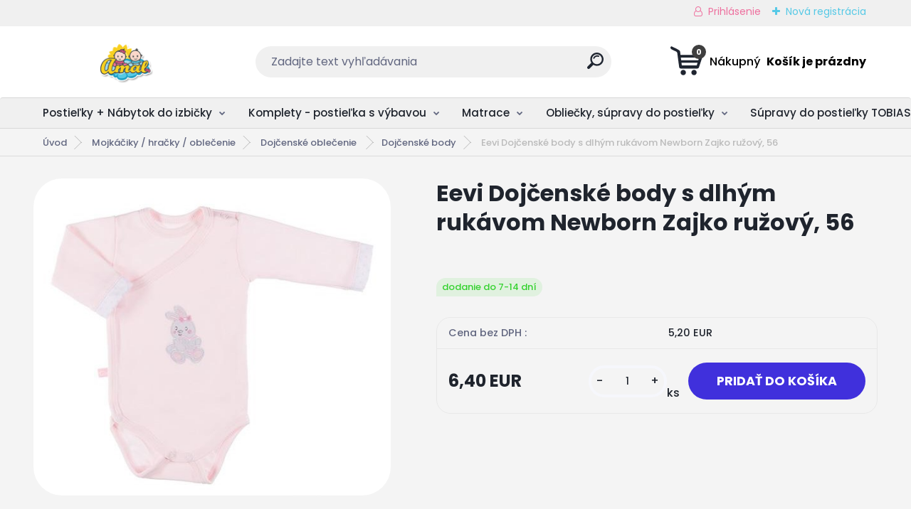

--- FILE ---
content_type: text/html; charset=utf-8
request_url: https://www.amal.sk/Eevi-Dojcenske-body-s-dlhym-rukavom-Newborn-Zajko-ruzovy-56-d24889.htm
body_size: 26175
content:


        <!DOCTYPE html>
    <html xmlns:og="http://ogp.me/ns#" xmlns:fb="http://www.facebook.com/2008/fbml" lang="sk" class="tmpl__titanium">
      <head>
          <script>
              window.cookie_preferences = getCookieSettings('cookie_preferences');
              window.cookie_statistics = getCookieSettings('cookie_statistics');
              window.cookie_marketing = getCookieSettings('cookie_marketing');

              function getCookieSettings(cookie_name) {
                  if (document.cookie.length > 0)
                  {
                      cookie_start = document.cookie.indexOf(cookie_name + "=");
                      if (cookie_start != -1)
                      {
                          cookie_start = cookie_start + cookie_name.length + 1;
                          cookie_end = document.cookie.indexOf(";", cookie_start);
                          if (cookie_end == -1)
                          {
                              cookie_end = document.cookie.length;
                          }
                          return unescape(document.cookie.substring(cookie_start, cookie_end));
                      }
                  }
                  return false;
              }
          </script>
                    <script async src="https://www.googletagmanager.com/gtag/js?id=K8DNZFM"></script>
                <script>(function(w,d,s,l,i){w[l]=w[l]||[];w[l].push({'gtm.start':
          new Date().getTime(),event:'gtm.js'});var f=d.getElementsByTagName(s)[0],
        j=d.createElement(s),dl=l!='dataLayer'?'&l='+l:'';j.async=true;j.src=
        'https://www.googletagmanager.com/gtm.js?id='+i+dl;f.parentNode.insertBefore(j,f);
      })(window,document,'script','dataLayer','GTM-K8DNZFM');
        window.dataLayer = window.dataLayer || [];
        window.dataLayer.push({
            event: 'eec.pageview',
            clientIP: '3.20.203.XX'
        });

    </script>
            <title>Mojkáčiky / hračky / oblečenie | Eevi Dojčenské body s dlhým rukávom Newborn Zajko ružový, 56 | Všetko pre Vaše bábätko - AMAL.sk</title>
        <script type="text/javascript">var action_unavailable='action_unavailable';var id_language = 'sk';var id_country_code = 'SK';var language_code = 'sk-SK';var path_request = '/request.php';var type_request = 'POST';var cache_break = "2518"; var enable_console_debug = false; var enable_logging_errors = false;var administration_id_language = 'sk';var administration_id_country_code = 'SK';</script>          <script type="text/javascript" src="//ajax.googleapis.com/ajax/libs/jquery/1.8.3/jquery.min.js"></script>
          <script type="text/javascript" src="//code.jquery.com/ui/1.12.1/jquery-ui.min.js" ></script>
                  <script src="/wa_script/js/jquery.hoverIntent.minified.js?_=2025-01-22-11-52" type="text/javascript"></script>
        <script type="text/javascript" src="/admin/jscripts/jquery.qtip.min.js?_=2025-01-22-11-52"></script>
                  <script src="/wa_script/js/jquery.selectBoxIt.min.js?_=2025-01-22-11-52" type="text/javascript"></script>
                  <script src="/wa_script/js/bs_overlay.js?_=2025-01-22-11-52" type="text/javascript"></script>
        <script src="/wa_script/js/bs_design.js?_=2025-01-22-11-52" type="text/javascript"></script>
        <script src="/admin/jscripts/wa_translation.js?_=2025-01-22-11-52" type="text/javascript"></script>
        <link rel="stylesheet" type="text/css" href="/css/jquery.selectBoxIt.wa_script.css?_=2025-01-22-11-52" media="screen, projection">
        <link rel="stylesheet" type="text/css" href="/css/jquery.qtip.lupa.css?_=2025-01-22-11-52">
        
                  <script src="/wa_script/js/jquery.colorbox-min.js?_=2025-01-22-11-52" type="text/javascript"></script>
          <link rel="stylesheet" type="text/css" href="/css/colorbox.css?_=2025-01-22-11-52">
          <script type="text/javascript">
            jQuery(document).ready(function() {
              (function() {
                function createGalleries(rel) {
                  var regex = new RegExp(rel + "\\[(\\d+)]"),
                      m, group = "g_" + rel, groupN;
                  $("a[rel*=" + rel + "]").each(function() {
                    m = regex.exec(this.getAttribute("rel"));
                    if(m) {
                      groupN = group + m[1];
                    } else {
                      groupN = group;
                    }
                    $(this).colorbox({
                      rel: groupN,
                      slideshow:false,
                       maxWidth: "85%",
                       maxHeight: "85%",
                       returnFocus: false
                    });
                  });
                }
                createGalleries("lytebox");
                createGalleries("lyteshow");
              })();
            });</script>
          <script type="text/javascript">
      function init_products_hovers()
      {
        jQuery(".product").hoverIntent({
          over: function(){
            jQuery(this).find(".icons_width_hack").animate({width: "130px"}, 300, function(){});
          } ,
          out: function(){
            jQuery(this).find(".icons_width_hack").animate({width: "10px"}, 300, function(){});
          },
          interval: 40
        });
      }
      jQuery(document).ready(function(){

        jQuery(".param select, .sorting select").selectBoxIt();

        jQuery(".productFooter").click(function()
        {
          var $product_detail_link = jQuery(this).parent().find("a:first");

          if($product_detail_link.length && $product_detail_link.attr("href"))
          {
            window.location.href = $product_detail_link.attr("href");
          }
        });
        init_products_hovers();
        
        ebar_details_visibility = {};
        ebar_details_visibility["user"] = false;
        ebar_details_visibility["basket"] = false;

        ebar_details_timer = {};
        ebar_details_timer["user"] = setTimeout(function(){},100);
        ebar_details_timer["basket"] = setTimeout(function(){},100);

        function ebar_set_show($caller)
        {
          var $box_name = $($caller).attr("id").split("_")[0];

          ebar_details_visibility["user"] = false;
          ebar_details_visibility["basket"] = false;

          ebar_details_visibility[$box_name] = true;

          resolve_ebar_set_visibility("user");
          resolve_ebar_set_visibility("basket");
        }

        function ebar_set_hide($caller)
        {
          var $box_name = $($caller).attr("id").split("_")[0];

          ebar_details_visibility[$box_name] = false;

          clearTimeout(ebar_details_timer[$box_name]);
          ebar_details_timer[$box_name] = setTimeout(function(){resolve_ebar_set_visibility($box_name);},300);
        }

        function resolve_ebar_set_visibility($box_name)
        {
          if(   ebar_details_visibility[$box_name]
             && jQuery("#"+$box_name+"_detail").is(":hidden"))
          {
            jQuery("#"+$box_name+"_detail").slideDown(300);
          }
          else if(   !ebar_details_visibility[$box_name]
                  && jQuery("#"+$box_name+"_detail").not(":hidden"))
          {
            jQuery("#"+$box_name+"_detail").slideUp(0, function() {
              $(this).css({overflow: ""});
            });
          }
        }

        
        jQuery("#user_icon, #basket_icon").hoverIntent({
          over: function(){
            ebar_set_show(this);
            
          } ,
          out: function(){
            ebar_set_hide(this);
          },
          interval: 40
        });
        
        jQuery("#user_icon").click(function(e)
        {
          if(jQuery(e.target).attr("id") == "user_icon")
          {
            window.location.href = "https://www.amal.sk/amal-sk/e-login/";
          }
        });

        jQuery("#basket_icon").click(function(e)
        {
          if(jQuery(e.target).attr("id") == "basket_icon")
          {
            window.location.href = "https://www.amal.sk/amal-sk/e-basket/";
          }
        });
      
      });
    </script>        <meta http-equiv="Content-language" content="sk">
        <meta http-equiv="Content-Type" content="text/html; charset=utf-8">
        <meta name="language" content="slovak">
        <meta name="keywords" content="eevi,dojčenské,body,dlhým,rukávom,newborn,zajko,ružový,">
        <meta name="description" content="Dojčenské body s dlhým rukávom
z kolekcie &amp;quot;Newborn&amp;quot;, vyrobená z mäkkej a na dotyk príjemnej bavlnenej látky.
Na prednej strane je výšivka">
        <meta name="revisit-after" content="1 Days">
        <meta name="distribution" content="global">
        <meta name="expires" content="never">
                  <meta name="expires" content="never">
                    <link rel="previewimage" href="https://www.amal.sk/fotky32663/fotos/_vyr_24889NWB-ruzova.jpg" />
                    <link rel="canonical" href="https://www.amal.sk/Eevi-Dojcenske-body-s-dlhym-rukavom-Newborn-Zajko-ruzovy-56-d24889.htm?tab=description"/>
          <meta property="og:image" content="https://www.facebook.com/amalobchod" />
<meta property="og:image:secure_url" content="https://www.facebook.com/amalobchod" />
<meta property="og:image:type" content="image/jpeg" />
<meta property="og:url" content="http://www.amal.sk/amal-sk/eshop/46-1-Mojkaciky-hracky-oblecenie/780-3-Dojcenske-body/5/24889-Eevi-Dojcenske-body-s-dlhym-rukavom-Newborn-Zajko-ruzovy-56" />
<meta property="og:title" content="Eevi Dojčenské body s dlhým rukávom Newborn Zajko ružový, 56" />
<meta property="og:description" content="Dojčenské body s dlhým rukávom
z kolekcie &amp;quot;Newborn&amp;quot;, vyrobená z mäkkej a na dotyk príjemnej bavlnenej látky.
Na prednej strane je výšivka" />
<meta property="og:type" content="product" />
<meta property="og:site_name" content="Všetko pre Vaše bábätko - AMAL.sk" />

<meta name="google-site-verification" content="yrNYx_joiCaNZ2ILXSRzWMD-B7h2UQDvq2lB2MUQaDA"/>            <meta name="robots" content="index, follow">
                      <link href="//www.amal.sk/fotky32663/favicon.ico" rel="icon" type="image/x-icon">
          <link rel="shortcut icon" type="image/x-icon" href="//www.amal.sk/fotky32663/favicon.ico">
                  <link rel="stylesheet" type="text/css" href="/css/lang_dependent_css/lang_sk.css?_=2025-01-22-11-52" media="screen, projection">
                <link rel='stylesheet' type='text/css' href='/wa_script/js/styles.css?_=2025-01-22-11-52'>
        <script language='javascript' type='text/javascript' src='/wa_script/js/javascripts.js?_=2025-01-22-11-52'></script>
        <script language='javascript' type='text/javascript' src='/wa_script/js/check_tel.js?_=2025-01-22-11-52'></script>
          <script src="/assets/javascripts/buy_button.js?_=2025-01-22-11-52"></script>
            <script type="text/javascript" src="/wa_script/js/bs_user.js?_=2025-01-22-11-52"></script>
        <script type="text/javascript" src="/wa_script/js/bs_fce.js?_=2025-01-22-11-52"></script>
        <script type="text/javascript" src="/wa_script/js/bs_fixed_bar.js?_=2025-01-22-11-52"></script>
        <script type="text/javascript" src="/bohemiasoft/js/bs.js?_=2025-01-22-11-52"></script>
        <script src="/wa_script/js/jquery.number.min.js?_=2025-01-22-11-52" type="text/javascript"></script>
        <script type="text/javascript">
            BS.User.id = 32663;
            BS.User.domain = "amal-sk";
            BS.User.is_responsive_layout = true;
            BS.User.max_search_query_length = 50;
            BS.User.max_autocomplete_words_count = 5;

            WA.Translation._autocompleter_ambiguous_query = ' Hľadaný výraz je pre našeptávač príliš všeobecný. Zadajte prosím ďalšie znaky, slová alebo pokračujte odoslaním formulára pre vyhľadávanie.';
            WA.Translation._autocompleter_no_results_found = ' Neboli nájdené žiadne produkty ani kategórie.';
            WA.Translation._error = " Chyba";
            WA.Translation._success = " Úspech";
            WA.Translation._warning = " Upozornenie";
            WA.Translation._multiples_inc_notify = '<p class="multiples-warning"><strong>Tento produkt je možné objednať iba v násobkoch #inc#. </strong><br><small>Vami zadaný počet kusov bol navýšený podľa tohto násobku.</small></p>';
            WA.Translation._shipping_change_selected = " Zmeniť...";
            WA.Translation._shipping_deliver_to_address = "_shipping_deliver_to_address";

            BS.Design.template = {
              name: "titanium",
              is_selected: function(name) {
                if(Array.isArray(name)) {
                  return name.indexOf(this.name) > -1;
                } else {
                  return name === this.name;
                }
              }
            };
            BS.Design.isLayout3 = true;
            BS.Design.templates = {
              TEMPLATE_ARGON: "argon",TEMPLATE_NEON: "neon",TEMPLATE_CARBON: "carbon",TEMPLATE_XENON: "xenon",TEMPLATE_AURUM: "aurum",TEMPLATE_CUPRUM: "cuprum",TEMPLATE_ERBIUM: "erbium",TEMPLATE_CADMIUM: "cadmium",TEMPLATE_BARIUM: "barium",TEMPLATE_CHROMIUM: "chromium",TEMPLATE_SILICIUM: "silicium",TEMPLATE_IRIDIUM: "iridium",TEMPLATE_INDIUM: "indium",TEMPLATE_OXYGEN: "oxygen",TEMPLATE_HELIUM: "helium",TEMPLATE_FLUOR: "fluor",TEMPLATE_FERRUM: "ferrum",TEMPLATE_TERBIUM: "terbium",TEMPLATE_URANIUM: "uranium",TEMPLATE_ZINCUM: "zincum",TEMPLATE_CERIUM: "cerium",TEMPLATE_KRYPTON: "krypton",TEMPLATE_THORIUM: "thorium",TEMPLATE_ETHERUM: "etherum",TEMPLATE_KRYPTONIT: "kryptonit",TEMPLATE_TITANIUM: "titanium",TEMPLATE_PLATINUM: "platinum"            };
        </script>
        <meta name="facebook-domain-verification" content="rbkrjb1evraac8sgit3cea99yut4h9">
          <script src="/js/progress_button/modernizr.custom.js"></script>
                      <link rel="stylesheet" type="text/css" href="/bower_components/owl.carousel/dist/assets/owl.carousel.min.css" />
            <link rel="stylesheet" type="text/css" href="/bower_components/owl.carousel/dist/assets/owl.theme.default.min.css" />
            <script src="/bower_components/owl.carousel/dist/owl.carousel.min.js"></script>
                      <link rel="stylesheet" type="text/css" href="/bower_components/priority-nav/dist/priority-nav-core.css" />
            <script src="/bower_components/priority-nav/dist/priority-nav.js"></script>
                      <link rel="stylesheet" type="text/css" href="//static.bohemiasoft.com/jave/style.css?_=2025-01-22-11-52" media="screen">
                    <link rel="stylesheet" type="text/css" href="/css/font-awesome.4.7.0.min.css" media="screen">
          <link rel="stylesheet" type="text/css" href="/sablony/nove/titanium/titaniumpurple/css/product_var3.css?_=2025-01-22-11-52" media="screen">
          <style>
    :root {
        --primary: #4030dc;
        --primary-dark: #2b1eb5;
        --secondary: #f6f7fc;
        --secondary-v2: #626780;
        --element-color: #1f242d;
        --stars: #ffcf15;
        --sale: #c91e1e;
        
        --empty-basket-text: " Košík je prázdny";
        --full-shopping-basket-text: "nákupný košík";
        --choose-delivery-method-text: "Výber spôsobu doručenia";
        --choose-payment-method-text: "Výber spôsobu platby";
        --free-price-text: "Zadarmo";
        --continue-without-login-text: "Pokračovanie bez prihlásenia";
        --summary-order-text: "Súhrn vašej objednávky";
        --cart-contents-text: "Váš košík";
        --in-login-text: "Prihlásenie";
        --in-registration-text: "Nová registrácia";
        --in-forgotten-pass-text: "";
        --price-list-filter-text: "Cenník";
        --search-see-everything-text: "Vidieť všetko";
        --discount-code-text: "Mám zľavový kód";
        --searched-cats-text: "Vyhľadávané kategórie";
        --back-to-eshop-text: "Späť do e-shopu";
        --to-category-menu-text: "Do kategórie";
        --back-menu-text: "Späť";
        --pagination-next-text: "Ďalšie";
        --pagination-previous-text: "Predchádzajúci";
        --cookies-files-text: "Súbory cookie";
        --newsletter-button-text: "Odoberať";
        --newsletter-be-up-to-date-text: "Buďte v obraze";
        --specify-params-text: "Vybrať parametre";
        --article-tags-text: "Tagy článku";
        --watch-product-text: "Sledovať produkt";
        --notfull-shopping-text: "Nákupný";
        --notfull-basket-is-empty-text: " Košík je prázdny";
        --whole-blog-article-text: "Celý článok";
        --basket-content-text: " Obsah košíka";
        --products-in-cat-text: " Produkty v kategórii";
        
    }
</style>
          <link rel="stylesheet"
                type="text/css"
                id="tpl-editor-stylesheet"
                href="/sablony/nove/titanium/titaniumpurple/css/colors.css?_=2025-01-22-11-52"
                media="screen">

          <meta name="viewport" content="width=device-width, initial-scale=1.0">
          <link rel="stylesheet" 
                   type="text/css" 
                   href="https://static.bohemiasoft.com/custom-css/titanium.css?_1769060867" 
                   media="screen"><style type="text/css">
               <!--#site_logo{
                  width: 275px;
                  height: 100px;
                  background-image: url('/fotky32663/design_setup/images/logo_logo-na-fa.png?cache_time=1684499562');
                  background-repeat: no-repeat;
                  
                }html body .myheader { 
          background-image: none;
          border: black;
          background-repeat: repeat;
          background-position: 0px 0px;
          background-color: #ffffff;
        }#page_background{
                  background-image: none;
                  background-repeat: repeat;
                  background-position: 0px 0px;
                  background-color: #f4f4f4;
                }.bgLupa{
                  padding: 0;
                  border: none;
                }

 :root { 
 }
-->
                </style>          <link rel="stylesheet" type="text/css" href="/fotky32663/design_setup/css/user_defined.css?_=1737390417" media="screen, projection">
                    <script type="text/javascript" src="/admin/jscripts/wa_dialogs.js?_=2025-01-22-11-52"></script>
        <script async src="https://www.googletagmanager.com/gtag/js?id=UA-144821361-1"></script><script>
window.dataLayer = window.dataLayer || [];
function gtag(){dataLayer.push(arguments);}
gtag('js', new Date());
gtag('config', 'UA-144821361-1', { debug_mode: true });
</script>        <script type="text/javascript" src="/wa_script/js/search_autocompleter.js?_=2025-01-22-11-52"></script>
              <script>
              WA.Translation._complete_specification = "Kompletné špecifikácie";
              WA.Translation._dont_have_acc = "Nemáte účet? ";
              WA.Translation._have_acc = "Máte už účet? ";
              WA.Translation._register_titanium = "Zaregistrovať sa";
              WA.Translation._login_titanium = "Prihlásiť";
              WA.Translation._placeholder_voucher = "Sem vložte kód";
          </script>
                <script src="/wa_script/js/template/titanium/script.js?_=2025-01-22-11-52"></script>
                    <link rel="stylesheet" type="text/css" href="/assets/vendor/magnific-popup/magnific-popup.css" />
      <script src="/assets/vendor/magnific-popup/jquery.magnific-popup.js"></script>
      <script type="text/javascript">
        BS.env = {
          decPoint: ",",
          basketFloatEnabled: false        };
      </script>
      <script type="text/javascript" src="/node_modules/select2/dist/js/select2.min.js"></script>
      <script type="text/javascript" src="/node_modules/maximize-select2-height/maximize-select2-height.min.js"></script>
      <script type="text/javascript">
        (function() {
          $.fn.select2.defaults.set("language", {
            noResults: function() {return " Žiadny záznam nebol nájdený"},
            inputTooShort: function(o) {
              var n = o.minimum - o.input.length;
              return "_input_too_short".replace("#N#", n);
            }
          });
          $.fn.select2.defaults.set("width", "100%")
        })();

      </script>
      <link type="text/css" rel="stylesheet" href="/node_modules/select2/dist/css/select2.min.css" />
      <script type="text/javascript" src="/wa_script/js/countdown_timer.js?_=2025-01-22-11-52"></script>
      <script type="text/javascript" src="/wa_script/js/app.js?_=2025-01-22-11-52"></script>
      <script type="text/javascript" src="/node_modules/jquery-validation/dist/jquery.validate.min.js"></script>

                <link rel="stylesheet" type="text/css" href="/fotky32663/design_setup/css/__style.css?_=1685353758" />
          
          </head>
          <script type="text/javascript">
        var fb_pixel = 'active';
      </script>
      <script type="text/javascript" src="/wa_script/js/fb_pixel_func.js"></script>
      <script>add_to_cart_default_basket_settings();</script>  <body class="lang-sk layout3 not-home page-product-detail page-product-24889 basket-empty slider_available template-slider-disabled vat-payer-y alternative-currency-n" >
      <!-- Google Tag Manager (noscript) end -->
    <noscript><iframe src="https://www.googletagmanager.com/ns.html?id=GTM-K8DNZFM"
                      height="0" width="0" style="display:none;visibility:hidden"></iframe></noscript>
    <!-- End Google Tag Manager (noscript) -->
          <a name="topweb"></a>
        
  <div id="responsive_layout_large"></div><div id="page">      <div class="top-bar" id="topBar">
                  <div class="top-bar-login">
                          <span class="user-login"><a href="/amal-sk/e-login">Prihlásenie</a></span>
              <span class="user-register"><a href="/amal-sk/e-register">Nová registrácia</a></span>
                        </div>
                        </div>
          <script type="text/javascript">
      var responsive_articlemenu_name = ' Menu';
      var responsive_eshopmenu_name = ' E-shop';
    </script>
        <link rel="stylesheet" type="text/css" href="/css/masterslider.css?_=2025-01-22-11-52" media="screen, projection">
    <script type="text/javascript" src="/js/masterslider.min.js"></script>
    <div class="myheader">
                <div class="navigate_bar">
            <div class="logo-wrapper">
            <a id="site_logo" href="//www.amal.sk" class="mylogo" aria-label="Logo"></a>
    </div>
                <div id="search">
      <form name="search" id="searchForm" action="/search-engine.htm" method="GET" enctype="multipart/form-data">
        <label for="q" class="title_left2"> Hľadanie</label>
        <p>
          <input name="slovo" type="text" class="inputBox" id="q" placeholder=" Zadajte text vyhľadávania" maxlength="50">
          
          <input type="hidden" id="source_service" value="www.webareal.sk">
        </p>
        <div class="wrapper_search_submit">
          <input type="submit" class="search_submit" aria-label="search" name="search_submit" value="">
        </div>
        <div id="search_setup_area">
          <input id="hledatjak2" checked="checked" type="radio" name="hledatjak" value="2">
          <label for="hledatjak2">Hľadať v tovare</label>
          <br />
          <input id="hledatjak1"  type="radio" name="hledatjak" value="1">
          <label for="hledatjak1">Hľadať v článkoch</label>
                    <script type="text/javascript">
            function resolve_search_mode_visibility()
            {
              if (jQuery('form[name=search] input').is(':focus'))
              {
                if (jQuery('#search_setup_area').is(':hidden'))
                {
                  jQuery('#search_setup_area').slideDown(400);
                }
              }
              else
              {
                if (jQuery('#search_setup_area').not(':hidden'))
                {
                  jQuery('#search_setup_area').slideUp(400);
                }
              }
            }

            $('form[name=search] input').click(function() {
              this.focus();
            });

            jQuery('form[name=search] input')
                .focus(function() {
                  resolve_search_mode_visibility();
                })
                .blur(function() {
                  setTimeout(function() {
                    resolve_search_mode_visibility();
                  }, 1000);
                });

          </script>
                  </div>
      </form>
    </div>
            
  <div id="ebar" class="" >        <div id="basket_icon" >
            <div id="basket_detail">
                <div id="basket_arrow_tag"></div>
                <div id="basket_content_tag">
                    <a id="quantity_tag" href="/amal-sk/e-basket" rel="nofollow" class="elink"><span class="quantity_count">0</span>
                    <span class="basket_empty"> Váš nákupný košík <span class="bold">je prázdny</span></span></a>                </div>
            </div>
        </div>
                </div>      </div>
          </div>
        <div class="eshop-menu drop-menu" id="dropMenu">
      <div id="dropMenuWrapper">
            <div class="menu-wrapper leftmenu" id="menuWrapper">
          <ul class="root-eshop-menu" id="menuContent">
              <li class="home-button">
              <a href="//www.amal.sk">
      <i class="fa fa-home" aria-hidden="true"></i>
    </a>
            </li>
            <li class="eshop-menu-item item-1 has-submenu">
            <a class="item-link level-1" href="/Postielky-Nabytok-do-izbicky-c17_0_1.htm">Postieľky + Nábytok do izbičky</a>
          <ul class="eshop-submenu-root menu-level-2">
          <li class="eshop-menu-item item-1">
            <div class="menu-item-box">
                  <div class="menu-item-img">
            <a href="/Postielky-Nabytok-do-izbicky-c17_619_2.htm" title="Detské postieľky">
              <img src="/fotky32663/icons/post.png" title="Detské postieľky" alt="Detské postieľky" />
            </a>
          </div>
                  <div class="menu-item-cat">
          <a class="item-link level-2" href="/Postielky-Nabytok-do-izbicky-c17_619_2.htm">Detské postieľky</a>
                  </div>
      </div>
          </li>
        <li class="eshop-menu-item item-2 has-submenu">
            <div class="menu-item-box">
                  <div class="menu-item-img">
            <a href="/Postielky-Nabytok-do-izbicky-c17_620_2.htm" title="Komody, skrine, regále">
              <img src="/fotky32663/icons/komod.png" title="Komody, skrine, regále" alt="Komody, skrine, regále" />
            </a>
          </div>
                  <div class="menu-item-cat">
          <a class="item-link level-2" href="/Postielky-Nabytok-do-izbicky-c17_620_2.htm">Komody, skrine, regále</a>
              <ul class="eshop-submenu-root menu-level-3">
          <li class="eshop-menu-item item-1">
            <a class="item-link level-3" href="/Postielky-Nabytok-do-izbicky-c17_1810_3.htm">Komody s prebaľovacím pultom</a>
          </li>
        <li class="eshop-menu-item item-2">
            <a class="item-link level-3" href="/Postielky-Nabytok-do-izbicky-c17_1811_3.htm">Skrine šatníkové</a>
          </li>
        <li class="eshop-menu-item item-3">
            <a class="item-link level-3" href="/Postielky-Nabytok-do-izbicky-c17_1812_3.htm">Regále do izbičky</a>
          </li>
        </ul>
            </div>
      </div>
          </li>
        <li class="eshop-menu-item item-3 has-submenu">
            <div class="menu-item-box">
                  <div class="menu-item-img">
            <a href="/Postielky-Nabytok-do-izbicky-c17_621_2.htm" title="Zostavy nábytku">
              <img src="/fotky32663/icons/zost-komod.png" title="Zostavy nábytku" alt="Zostavy nábytku" />
            </a>
          </div>
                  <div class="menu-item-cat">
          <a class="item-link level-2" href="/Postielky-Nabytok-do-izbicky-c17_621_2.htm">Zostavy nábytku</a>
              <ul class="eshop-submenu-root menu-level-3">
          <li class="eshop-menu-item item-1">
            <a class="item-link level-3" href="/Postielky-Nabytok-do-izbicky-c17_1574_3.htm">Zostava - postieľka + komoda</a>
          </li>
        <li class="eshop-menu-item item-2">
            <a class="item-link level-3" href="/Postielky-Nabytok-do-izbicky-c17_1575_3.htm">Postieľka + komoda + skriňa</a>
          </li>
        <li class="eshop-menu-item item-3">
            <a class="item-link level-3" href="/Postielky-Nabytok-do-izbicky-c17_1576_3.htm">Postieľka+komoda+skriňa+regál</a>
          </li>
        <li class="eshop-menu-item item-4">
            <a class="item-link level-3" href="/Postielky-Nabytok-do-izbicky-c17_1823_3.htm">Komoda + skriňa + regál</a>
          </li>
        </ul>
            </div>
      </div>
          </li>
        <li class="eshop-menu-item item-4 has-submenu">
            <div class="menu-item-box">
                  <div class="menu-item-img">
            <a href="/Postielky-Nabytok-do-izbicky-c17_1800_2.htm" title="Detská izba - Kolekcie nábytku">
              <img src="/fotky32663/icons/Megan-1-Carmen-2.jpg" title="Detská izba - Kolekcie nábytku" alt="Detská izba - Kolekcie nábytku" />
            </a>
          </div>
                  <div class="menu-item-cat">
          <a class="item-link level-2" href="/Postielky-Nabytok-do-izbicky-c17_1800_2.htm">Detská izba - Kolekcie nábytku</a>
              <ul class="eshop-submenu-root menu-level-3">
          <li class="eshop-menu-item item-1">
            <a class="item-link level-3" href="/Postielky-Nabytok-do-izbicky-c17_1801_3.htm">Kolekcia ELISE</a>
          </li>
        <li class="eshop-menu-item item-2">
            <a class="item-link level-3" href="/Postielky-Nabytok-do-izbicky-c17_1802_3.htm">Kolekcia JAS</a>
          </li>
        <li class="eshop-menu-item item-3">
            <a class="item-link level-3" href="/Postielky-Nabytok-do-izbicky-c17_1803_3.htm">Kolekcia VIKY</a>
          </li>
        <li class="eshop-menu-item item-4">
            <a class="item-link level-3" href="/Postielky-Nabytok-do-izbicky-c17_1813_3.htm">Kolekcia KATIE</a>
          </li>
        <li class="eshop-menu-item item-5">
            <a class="item-link level-3" href="/Postielky-Nabytok-do-izbicky-c17_1814_3.htm">Kolekcia MEGAN 1</a>
          </li>
        <li class="eshop-menu-item item-6">
            <a class="item-link level-3" href="/Postielky-Nabytok-do-izbicky-c17_1815_3.htm">Kolekcia MEGAN II</a>
          </li>
        <li class="eshop-menu-item item-7">
            <a class="item-link level-3" href="/Postielky-Nabytok-do-izbicky-c17_1816_3.htm">Kolekcia BIANKA + LITTLE ANGEL</a>
          </li>
        <li class="eshop-menu-item item-8">
            <a class="item-link level-3" href="/Postielky-Nabytok-do-izbicky-c17_1818_3.htm">Kolekcia VIKTORY</a>
          </li>
        <li class="eshop-menu-item item-9">
            <a class="item-link level-3" href="/Postielky-Nabytok-do-izbicky-c17_1817_3.htm">Kolekcia AMELY + CHARLOTTE</a>
          </li>
        <li class="eshop-menu-item item-10">
            <a class="item-link level-3" href="/Postielky-Nabytok-do-izbicky-c17_1819_3.htm">Kolekcia CARMEN</a>
          </li>
        <li class="eshop-menu-item item-11">
            <a class="item-link level-3" href="/Postielky-Nabytok-do-izbicky-c17_1820_3.htm">Kolekcia CHARLIE </a>
          </li>
        </ul>
            </div>
      </div>
          </li>
        <li class="eshop-menu-item item-5">
            <div class="menu-item-box">
                  <div class="menu-item-img">
            <a href="/Postielky-Nabytok-do-izbicky-c17_778_2.htm" title="Detské postele, od 140x70 cm">
              <img src="/fotky32663/icons/postel.png" title="Detské postele, od 140x70 cm" alt="Detské postele, od 140x70 cm" />
            </a>
          </div>
                  <div class="menu-item-cat">
          <a class="item-link level-2" href="/Postielky-Nabytok-do-izbicky-c17_778_2.htm">Detské postele, od 140x70 cm</a>
                  </div>
      </div>
          </li>
        </ul>
        </li>
        <li class="eshop-menu-item item-2 has-submenu">
            <a class="item-link level-1" href="/Komplety-postielka-s-vybavou-c45_0_1.htm">Komplety - postieľka s výbavou</a>
          <ul class="eshop-submenu-root menu-level-2">
          <li class="eshop-menu-item item-1">
            <div class="menu-item-box">
                  <div class="menu-item-img">
            <a href="/Komplety-postielka-s-vybavou-c45_626_2.htm" title="Postieľky s výbavou, 120x60 cm">
              <img src="/fotky32663/icons/megan.jpg" title="Postieľky s výbavou, 120x60 cm" alt="Postieľky s výbavou, 120x60 cm" />
            </a>
          </div>
                  <div class="menu-item-cat">
          <a class="item-link level-2" href="/Komplety-postielka-s-vybavou-c45_626_2.htm">Postieľky s výbavou, 120x60 cm</a>
                  </div>
      </div>
          </li>
        <li class="eshop-menu-item item-2">
            <div class="menu-item-box">
                  <div class="menu-item-img">
            <a href="/Komplety-postielka-s-vybavou-c45_768_2.htm" title="Zmenšené postieľky, 100x50 cm">
              <img src="/fotky32663/icons/tobias.jpg" title="Zmenšené postieľky, 100x50 cm" alt="Zmenšené postieľky, 100x50 cm" />
            </a>
          </div>
                  <div class="menu-item-cat">
          <a class="item-link level-2" href="/Komplety-postielka-s-vybavou-c45_768_2.htm">Zmenšené postieľky, 100x50 cm</a>
                  </div>
      </div>
          </li>
        <li class="eshop-menu-item item-3">
            <div class="menu-item-box">
                  <div class="menu-item-img">
            <a href="/Komplety-postielka-s-vybavou-c45_1822_2.htm" title="Kolísky -komplety, 90x40 cm">
              <img src="/fotky32663/icons/koliska.jpg" title="Kolísky -komplety, 90x40 cm" alt="Kolísky -komplety, 90x40 cm" />
            </a>
          </div>
                  <div class="menu-item-cat">
          <a class="item-link level-2" href="/Komplety-postielka-s-vybavou-c45_1822_2.htm">Kolísky -komplety, 90x40 cm</a>
                  </div>
      </div>
          </li>
        </ul>
        </li>
        <li class="eshop-menu-item item-3 has-submenu">
            <a class="item-link level-1" href="/Matrace-c65_0_1.htm">Matrace</a>
          <ul class="eshop-submenu-root menu-level-2">
          <li class="eshop-menu-item item-1">
            <div class="menu-item-box">
                  <div class="menu-item-img">
            <a href="/Matrace-c65_1764_2.htm" title="Do kolísky, 90x40 cm">
              <img src="/fotky32663/icons/pmk-2.jpg" title="Do kolísky, 90x40 cm" alt="Do kolísky, 90x40 cm" />
            </a>
          </div>
                  <div class="menu-item-cat">
          <a class="item-link level-2" href="/Matrace-c65_1764_2.htm">Do kolísky, 90x40 cm</a>
                  </div>
      </div>
          </li>
        <li class="eshop-menu-item item-2">
            <div class="menu-item-box">
                  <div class="menu-item-img">
            <a href="/Matrace-c65_1765_2.htm" title="Do zmenšenej TOBIAS, 100x50 cm">
              <img src="/fotky32663/icons/kokos-molitan-3.jpg" title="Do zmenšenej TOBIAS, 100x50 cm" alt="Do zmenšenej TOBIAS, 100x50 cm" />
            </a>
          </div>
                  <div class="menu-item-cat">
          <a class="item-link level-2" href="/Matrace-c65_1765_2.htm">Do zmenšenej TOBIAS, 100x50 cm</a>
                  </div>
      </div>
          </li>
        <li class="eshop-menu-item item-3">
            <div class="menu-item-box">
                  <div class="menu-item-img">
            <a href="/Matrace-c65_1766_2.htm" title="Do detskej postieľky, 120x60cm">
              <img src="/fotky32663/icons/latex-kokos-2.jpg" title="Do detskej postieľky, 120x60cm" alt="Do detskej postieľky, 120x60cm" />
            </a>
          </div>
                  <div class="menu-item-cat">
          <a class="item-link level-2" href="/Matrace-c65_1766_2.htm">Do detskej postieľky, 120x60cm</a>
                  </div>
      </div>
          </li>
        <li class="eshop-menu-item item-4">
            <div class="menu-item-box">
                  <div class="menu-item-img">
            <a href="/Matrace-c65_1767_2.htm" title="Do detskej postele, 140x70 cm">
              <img src="/fotky32663/icons/molitan-3.jpg" title="Do detskej postele, 140x70 cm" alt="Do detskej postele, 140x70 cm" />
            </a>
          </div>
                  <div class="menu-item-cat">
          <a class="item-link level-2" href="/Matrace-c65_1767_2.htm">Do detskej postele, 140x70 cm</a>
                  </div>
      </div>
          </li>
        </ul>
        </li>
        <li class="eshop-menu-item item-4 has-submenu">
            <a class="item-link level-1" href="/Obliecky-supravy-do-postielky-c40_0_1.htm">Obliečky, súpravy do postieľky</a>
          <ul class="eshop-submenu-root menu-level-2">
          <li class="eshop-menu-item item-1">
            <div class="menu-item-box">
                  <div class="menu-item-img">
            <a href="/Obliecky-supravy-do-postielky-c40_777_2.htm" title="Súpravy z kolekcie ROYAL">
              <img src="/fotky32663/icons/boho-k-3.png" title="Súpravy z kolekcie ROYAL" alt="Súpravy z kolekcie ROYAL" />
            </a>
          </div>
                  <div class="menu-item-cat">
          <a class="item-link level-2" href="/Obliecky-supravy-do-postielky-c40_777_2.htm">Súpravy z kolekcie ROYAL</a>
                  </div>
      </div>
          </li>
        <li class="eshop-menu-item item-2">
            <div class="menu-item-box">
                  <div class="menu-item-img">
            <a href="/Obliecky-supravy-do-postielky-c40_646_2.htm" title="TOP -Súpravy z kolekcie KLASIK">
              <img src="/fotky32663/icons/klasik-k.png" title="TOP -Súpravy z kolekcie KLASIK" alt="TOP -Súpravy z kolekcie KLASIK" />
            </a>
          </div>
                  <div class="menu-item-cat">
          <a class="item-link level-2" href="/Obliecky-supravy-do-postielky-c40_646_2.htm">TOP -Súpravy z kolekcie KLASIK</a>
                  </div>
      </div>
          </li>
        <li class="eshop-menu-item item-3">
            <div class="menu-item-box">
                  <div class="menu-item-img">
            <a href="/Obliecky-supravy-do-postielky-c40_733_2.htm" title="Súpravy z kolekcie DUO">
              <img src="/fotky32663/icons/ikonka-duo.png" title="Súpravy z kolekcie DUO" alt="Súpravy z kolekcie DUO" />
            </a>
          </div>
                  <div class="menu-item-cat">
          <a class="item-link level-2" href="/Obliecky-supravy-do-postielky-c40_733_2.htm">Súpravy z kolekcie DUO</a>
                  </div>
      </div>
          </li>
        <li class="eshop-menu-item item-4">
            <div class="menu-item-box">
                  <div class="menu-item-img">
            <a href="/Obliecky-supravy-do-postielky-c40_639_2.htm" title="Súpravy z kolekcie HRÁŠKY ">
              <img src="/fotky32663/icons/ikonka-hrasky.png" title="Súpravy z kolekcie HRÁŠKY " alt="Súpravy z kolekcie HRÁŠKY " />
            </a>
          </div>
                  <div class="menu-item-cat">
          <a class="item-link level-2" href="/Obliecky-supravy-do-postielky-c40_639_2.htm">Súpravy z kolekcie HRÁŠKY </a>
                  </div>
      </div>
          </li>
        <li class="eshop-menu-item item-5">
            <div class="menu-item-box">
                  <div class="menu-item-img">
            <a href="/Obliecky-supravy-do-postielky-c40_746_2.htm" title="Súpravy z kolekcie DECOR">
              <img src="/fotky32663/icons/ikonka-dekor.png" title="Súpravy z kolekcie DECOR" alt="Súpravy z kolekcie DECOR" />
            </a>
          </div>
                  <div class="menu-item-cat">
          <a class="item-link level-2" href="/Obliecky-supravy-do-postielky-c40_746_2.htm">Súpravy z kolekcie DECOR</a>
                  </div>
      </div>
          </li>
        <li class="eshop-menu-item item-6">
            <div class="menu-item-box">
                  <div class="menu-item-img">
            <a href="/Obliecky-supravy-do-postielky-c40_755_2.htm" title="Súpravy z kolekcie NATURE">
              <img src="/fotky32663/icons/nature-k-3.png" title="Súpravy z kolekcie NATURE" alt="Súpravy z kolekcie NATURE" />
            </a>
          </div>
                  <div class="menu-item-cat">
          <a class="item-link level-2" href="/Obliecky-supravy-do-postielky-c40_755_2.htm">Súpravy z kolekcie NATURE</a>
                  </div>
      </div>
          </li>
        <li class="eshop-menu-item item-7">
            <div class="menu-item-box">
                  <div class="menu-item-img">
            <a href="/Obliecky-supravy-do-postielky-c40_721_2.htm" title="Súpravy z kolekcie HAPPY">
              <img src="/fotky32663/icons/happy-k.png" title="Súpravy z kolekcie HAPPY" alt="Súpravy z kolekcie HAPPY" />
            </a>
          </div>
                  <div class="menu-item-cat">
          <a class="item-link level-2" href="/Obliecky-supravy-do-postielky-c40_721_2.htm">Súpravy z kolekcie HAPPY</a>
                  </div>
      </div>
          </li>
        <li class="eshop-menu-item item-8 has-submenu">
            <div class="menu-item-box">
                  <div class="menu-item-img">
            <a href="/Obliecky-supravy-do-postielky-c40_1067_2.htm" title="Súpravy mušelínové ECO">
              <img src="/fotky32663/icons/muselinova-1.jpg" title="Súpravy mušelínové ECO" alt="Súpravy mušelínové ECO" />
            </a>
          </div>
                  <div class="menu-item-cat">
          <a class="item-link level-2" href="/Obliecky-supravy-do-postielky-c40_1067_2.htm">Súpravy mušelínové ECO</a>
              <ul class="eshop-submenu-root menu-level-3">
          <li class="eshop-menu-item item-1">
            <a class="item-link level-3" href="/Obliecky-supravy-do-postielky-c40_1804_3.htm">Súpravy do postieľky - mušelín</a>
          </li>
        <li class="eshop-menu-item item-2">
            <a class="item-link level-3" href="/Obliecky-supravy-do-postielky-c40_1805_3.htm">Vankúšiky ozdobné mušelínové</a>
          </li>
        </ul>
            </div>
      </div>
          </li>
        <li class="eshop-menu-item item-9">
            <div class="menu-item-box">
                  <div class="menu-item-img">
            <a href="/Obliecky-supravy-do-postielky-c40_710_2.htm" title="Súpravy z kolekcie MINKY">
              <img src="/fotky32663/icons/ikonka-minky.png" title="Súpravy z kolekcie MINKY" alt="Súpravy z kolekcie MINKY" />
            </a>
          </div>
                  <div class="menu-item-cat">
          <a class="item-link level-2" href="/Obliecky-supravy-do-postielky-c40_710_2.htm">Súpravy z kolekcie MINKY</a>
                  </div>
      </div>
          </li>
        <li class="eshop-menu-item item-10 has-submenu">
            <div class="menu-item-box">
                  <div class="menu-item-img">
            <a href="/Obliecky-supravy-do-postielky-c40_691_2.htm" title="Súpravy z kolekcie SWEET">
              <img src="/fotky32663/icons/sweet-k.png" title="Súpravy z kolekcie SWEET" alt="Súpravy z kolekcie SWEET" />
            </a>
          </div>
                  <div class="menu-item-cat">
          <a class="item-link level-2" href="/Obliecky-supravy-do-postielky-c40_691_2.htm">Súpravy z kolekcie SWEET</a>
              <ul class="eshop-submenu-root menu-level-3">
          <li class="eshop-menu-item item-1">
            <a class="item-link level-3" href="/Obliecky-supravy-do-postielky-c40_693_3.htm">2-dielne súpravy do postieľky</a>
          </li>
        <li class="eshop-menu-item item-2">
            <a class="item-link level-3" href="/Obliecky-supravy-do-postielky-c40_694_3.htm">4-dielne súpravy do postieľky</a>
          </li>
        <li class="eshop-menu-item item-3">
            <a class="item-link level-3" href="/Obliecky-supravy-do-postielky-c40_695_3.htm">7-dielne súpravy do postieľky</a>
          </li>
        <li class="eshop-menu-item item-4">
            <a class="item-link level-3" href="/Obliecky-supravy-do-postielky-c40_696_3.htm">9-dielne súpravy do postieľky</a>
          </li>
        </ul>
            </div>
      </div>
          </li>
        <li class="eshop-menu-item item-11 has-submenu">
            <div class="menu-item-box">
                  <div class="menu-item-img">
            <a href="/Obliecky-supravy-do-postielky-c40_655_2.htm" title="Súpravy z kolekcie KOMFORT">
              <img src="/fotky32663/icons/komfort-k.png" title="Súpravy z kolekcie KOMFORT" alt="Súpravy z kolekcie KOMFORT" />
            </a>
          </div>
                  <div class="menu-item-cat">
          <a class="item-link level-2" href="/Obliecky-supravy-do-postielky-c40_655_2.htm">Súpravy z kolekcie KOMFORT</a>
              <ul class="eshop-submenu-root menu-level-3">
          <li class="eshop-menu-item item-1">
            <a class="item-link level-3" href="/Obliecky-supravy-do-postielky-c40_656_3.htm">Vreckáre z kolekcie KOMFORT</a>
          </li>
        <li class="eshop-menu-item item-2">
            <a class="item-link level-3" href="/Obliecky-supravy-do-postielky-c40_657_3.htm">Kapsy z kolekcie KOMFORT</a>
          </li>
        <li class="eshop-menu-item item-3">
            <a class="item-link level-3" href="/Obliecky-supravy-do-postielky-c40_658_3.htm">2-dielne súpravy do postieľky</a>
          </li>
        <li class="eshop-menu-item item-4">
            <a class="item-link level-3" href="/Obliecky-supravy-do-postielky-c40_659_3.htm">4-dielne súpravy do postieľky</a>
          </li>
        <li class="eshop-menu-item item-5">
            <a class="item-link level-3" href="/Obliecky-supravy-do-postielky-c40_660_3.htm">5-dielne súpravy do postieľky</a>
          </li>
        <li class="eshop-menu-item item-6">
            <a class="item-link level-3" href="/Obliecky-supravy-do-postielky-c40_661_3.htm">6-dielne súpravy do postieľky</a>
          </li>
        <li class="eshop-menu-item item-7">
            <a class="item-link level-3" href="/Obliecky-supravy-do-postielky-c40_662_3.htm">7-dielne súpravy do postieľky</a>
          </li>
        <li class="eshop-menu-item item-8">
            <a class="item-link level-3" href="/Obliecky-supravy-do-postielky-c40_663_3.htm">8-dielne súpravy do postieľky</a>
          </li>
        <li class="eshop-menu-item item-9">
            <a class="item-link level-3" href="/Obliecky-supravy-do-postielky-c40_664_3.htm">9-dielne súpravy do postieľky</a>
          </li>
        <li class="eshop-menu-item item-10">
            <a class="item-link level-3" href="/Obliecky-supravy-do-postielky-c40_665_3.htm">10-dielne súpravy do postieľky</a>
          </li>
        <li class="eshop-menu-item item-11">
            <a class="item-link level-3" href="/Obliecky-supravy-do-postielky-c40_666_3.htm">11-dielne súpravy do postieľky</a>
          </li>
        <li class="eshop-menu-item item-12">
            <a class="item-link level-3" href="/Obliecky-supravy-do-postielky-c40_667_3.htm">14-dielne súpravy do postieľky</a>
          </li>
        </ul>
            </div>
      </div>
          </li>
        <li class="eshop-menu-item item-12 has-submenu">
            <div class="menu-item-box">
                  <div class="menu-item-img">
            <a href="/Obliecky-supravy-do-postielky-c40_668_2.htm" title="Súpravy z kolekcie LUX">
              <img src="/fotky32663/icons/ikonka-lux.png" title="Súpravy z kolekcie LUX" alt="Súpravy z kolekcie LUX" />
            </a>
          </div>
                  <div class="menu-item-cat">
          <a class="item-link level-2" href="/Obliecky-supravy-do-postielky-c40_668_2.htm">Súpravy z kolekcie LUX</a>
              <ul class="eshop-submenu-root menu-level-3">
          <li class="eshop-menu-item item-1">
            <a class="item-link level-3" href="/Obliecky-supravy-do-postielky-c40_676_3.htm">Vreckáre z kolekcie LUX</a>
          </li>
        <li class="eshop-menu-item item-2">
            <a class="item-link level-3" href="/Obliecky-supravy-do-postielky-c40_677_3.htm">Kapsy z kolekcie LUX</a>
          </li>
        <li class="eshop-menu-item item-3">
            <a class="item-link level-3" href="/Obliecky-supravy-do-postielky-c40_678_3.htm">2-dielne súpravy do postieľky</a>
          </li>
        <li class="eshop-menu-item item-4">
            <a class="item-link level-3" href="/Obliecky-supravy-do-postielky-c40_679_3.htm">4-dielne súpravy do postieľky</a>
          </li>
        <li class="eshop-menu-item item-5">
            <a class="item-link level-3" href="/Obliecky-supravy-do-postielky-c40_680_3.htm">5-dielne súpravy do postieľky</a>
          </li>
        <li class="eshop-menu-item item-6">
            <a class="item-link level-3" href="/Obliecky-supravy-do-postielky-c40_681_3.htm">6-dielne súpravy do postieľky</a>
          </li>
        <li class="eshop-menu-item item-7">
            <a class="item-link level-3" href="/Obliecky-supravy-do-postielky-c40_682_3.htm">7-dielne súpravy do postieľky</a>
          </li>
        <li class="eshop-menu-item item-8">
            <a class="item-link level-3" href="/Obliecky-supravy-do-postielky-c40_683_3.htm">8-dielne súpravy do postieľky</a>
          </li>
        <li class="eshop-menu-item item-9">
            <a class="item-link level-3" href="/Obliecky-supravy-do-postielky-c40_684_3.htm">9-dielne súpravy do postieľky</a>
          </li>
        <li class="eshop-menu-item item-10">
            <a class="item-link level-3" href="/Obliecky-supravy-do-postielky-c40_685_3.htm">10-dielne súpravy do postieľky</a>
          </li>
        <li class="eshop-menu-item item-11">
            <a class="item-link level-3" href="/Obliecky-supravy-do-postielky-c40_686_3.htm">11-dielne súpravy do postieľky</a>
          </li>
        <li class="eshop-menu-item item-12">
            <a class="item-link level-3" href="/Obliecky-supravy-do-postielky-c40_687_3.htm">14-dielne súpravy do postieľky</a>
          </li>
        </ul>
            </div>
      </div>
          </li>
        <li class="eshop-menu-item item-13">
            <div class="menu-item-box">
                  <div class="menu-item-img">
            <a href="/Obliecky-supravy-do-postielky-c40_670_2.htm" title="Do kočíka a kolísky">
              <img src="/fotky32663/icons/kocik-k.png" title="Do kočíka a kolísky" alt="Do kočíka a kolísky" />
            </a>
          </div>
                  <div class="menu-item-cat">
          <a class="item-link level-2" href="/Obliecky-supravy-do-postielky-c40_670_2.htm">Do kočíka a kolísky</a>
                  </div>
      </div>
          </li>
        </ul>
        </li>
        <li class="eshop-menu-item item-5 has-submenu">
            <a class="item-link level-1" href="/Supravy-do-postielky-TOBIAS-c67_0_1.htm">Súpravy do postieľky TOBIAS</a>
          <ul class="eshop-submenu-root menu-level-2">
          <li class="eshop-menu-item item-1">
            <div class="menu-item-box">
                  <div class="menu-item-img">
            <a href="/Supravy-do-postielky-TOBIAS-c67_1768_2.htm" title="Súpravy KLASIK, 100x50 cm">
              <img src="/fotky32663/icons/tobias-klasik-1.jpg" title="Súpravy KLASIK, 100x50 cm" alt="Súpravy KLASIK, 100x50 cm" />
            </a>
          </div>
                  <div class="menu-item-cat">
          <a class="item-link level-2" href="/Supravy-do-postielky-TOBIAS-c67_1768_2.htm">Súpravy KLASIK, 100x50 cm</a>
                  </div>
      </div>
          </li>
        <li class="eshop-menu-item item-2">
            <div class="menu-item-box">
                  <div class="menu-item-img">
            <a href="/Supravy-do-postielky-TOBIAS-c67_1769_2.htm" title="Súpravy ROYAL, 100x50 cm">
              <img src="/fotky32663/icons/tobias-royal-1.jpg" title="Súpravy ROYAL, 100x50 cm" alt="Súpravy ROYAL, 100x50 cm" />
            </a>
          </div>
                  <div class="menu-item-cat">
          <a class="item-link level-2" href="/Supravy-do-postielky-TOBIAS-c67_1769_2.htm">Súpravy ROYAL, 100x50 cm</a>
                  </div>
      </div>
          </li>
        </ul>
        </li>
        <li class="eshop-menu-item item-6 has-submenu">
            <a class="item-link level-1" href="/Supravy-do-kolisky-c68_0_1.htm">Súpravy do kolísky</a>
          <ul class="eshop-submenu-root menu-level-2">
          <li class="eshop-menu-item item-1">
            <div class="menu-item-box">
                  <div class="menu-item-img">
            <a href="/Supravy-do-kolisky-c68_1771_2.htm" title="Súpravy do kolísky KLASIK">
              <img src="/fotky32663/icons/koliska-klasik-1.jpg" title="Súpravy do kolísky KLASIK" alt="Súpravy do kolísky KLASIK" />
            </a>
          </div>
                  <div class="menu-item-cat">
          <a class="item-link level-2" href="/Supravy-do-kolisky-c68_1771_2.htm">Súpravy do kolísky KLASIK</a>
                  </div>
      </div>
          </li>
        <li class="eshop-menu-item item-2">
            <div class="menu-item-box">
                  <div class="menu-item-img">
            <a href="/Supravy-do-kolisky-c68_1772_2.htm" title="Súpravy do kolísky mušelínové">
              <img src="/fotky32663/icons/kolisky-muselin-1.jpeg" title="Súpravy do kolísky mušelínové" alt="Súpravy do kolísky mušelínové" />
            </a>
          </div>
                  <div class="menu-item-cat">
          <a class="item-link level-2" href="/Supravy-do-kolisky-c68_1772_2.htm">Súpravy do kolísky mušelínové</a>
                  </div>
      </div>
          </li>
        </ul>
        </li>
        <li class="eshop-menu-item item-7 has-submenu">
            <a class="item-link level-1" href="/Dojcenske-HANDMADE-oblecenie-c69_0_1.htm">Dojčenské HANDMADE oblečenie</a>
          <ul class="eshop-submenu-root menu-level-2">
          <li class="eshop-menu-item item-1">
            <div class="menu-item-box">
                  <div class="menu-item-img">
            <a href="/Dojcenske-HANDMADE-oblecenie-c69_1773_2.htm" title="Košielky, blúzočky">
              <img src="/fotky32663/icons/karamelova-s-cipkou-3.jpeg" title="Košielky, blúzočky" alt="Košielky, blúzočky" />
            </a>
          </div>
                  <div class="menu-item-cat">
          <a class="item-link level-2" href="/Dojcenske-HANDMADE-oblecenie-c69_1773_2.htm">Košielky, blúzočky</a>
                  </div>
      </div>
          </li>
        <li class="eshop-menu-item item-2">
            <div class="menu-item-box">
                  <div class="menu-item-img">
            <a href="/Dojcenske-HANDMADE-oblecenie-c69_1774_2.htm" title="Legíny">
              <img src="/fotky32663/icons/hnede-s-bezovou-cipkou-1.jpeg" title="Legíny" alt="Legíny" />
            </a>
          </div>
                  <div class="menu-item-cat">
          <a class="item-link level-2" href="/Dojcenske-HANDMADE-oblecenie-c69_1774_2.htm">Legíny</a>
                  </div>
      </div>
          </li>
        <li class="eshop-menu-item item-3">
            <div class="menu-item-box">
                  <div class="menu-item-img">
            <a href="/Dojcenske-HANDMADE-oblecenie-c69_1775_2.htm" title="Šatočky a sukničky">
              <img src="/fotky32663/icons/bloomers-1.jpg" title="Šatočky a sukničky" alt="Šatočky a sukničky" />
            </a>
          </div>
                  <div class="menu-item-cat">
          <a class="item-link level-2" href="/Dojcenske-HANDMADE-oblecenie-c69_1775_2.htm">Šatočky a sukničky</a>
                  </div>
      </div>
          </li>
        <li class="eshop-menu-item item-4">
            <div class="menu-item-box">
                  <div class="menu-item-img">
            <a href="/Dojcenske-HANDMADE-oblecenie-c69_1776_2.htm" title="Čelenky">
              <img src="/fotky32663/icons/celenka-romantic-1.jpg" title="Čelenky" alt="Čelenky" />
            </a>
          </div>
                  <div class="menu-item-cat">
          <a class="item-link level-2" href="/Dojcenske-HANDMADE-oblecenie-c69_1776_2.htm">Čelenky</a>
                  </div>
      </div>
          </li>
        <li class="eshop-menu-item item-5">
            <div class="menu-item-box">
                  <div class="menu-item-img">
            <a href="/Dojcenske-HANDMADE-oblecenie-c69_1777_2.htm" title="Čiapočky, turbany">
              <img src="/fotky32663/icons/turban-1.jpg" title="Čiapočky, turbany" alt="Čiapočky, turbany" />
            </a>
          </div>
                  <div class="menu-item-cat">
          <a class="item-link level-2" href="/Dojcenske-HANDMADE-oblecenie-c69_1777_2.htm">Čiapočky, turbany</a>
                  </div>
      </div>
          </li>
        <li class="eshop-menu-item item-6">
            <div class="menu-item-box">
                  <div class="menu-item-img">
            <a href="/Dojcenske-HANDMADE-oblecenie-c69_1778_2.htm" title="Rukavičky">
              <img src="/fotky32663/icons/rukavicky-3.jpg" title="Rukavičky" alt="Rukavičky" />
            </a>
          </div>
                  <div class="menu-item-cat">
          <a class="item-link level-2" href="/Dojcenske-HANDMADE-oblecenie-c69_1778_2.htm">Rukavičky</a>
                  </div>
      </div>
          </li>
        <li class="eshop-menu-item item-7">
            <div class="menu-item-box">
                  <div class="menu-item-img">
            <a href="/Dojcenske-HANDMADE-oblecenie-c69_1779_2.htm" title="Pletené topánočky, capačky">
              <img src="/fotky32663/icons/capacky-2.jpg" title="Pletené topánočky, capačky" alt="Pletené topánočky, capačky" />
            </a>
          </div>
                  <div class="menu-item-cat">
          <a class="item-link level-2" href="/Dojcenske-HANDMADE-oblecenie-c69_1779_2.htm">Pletené topánočky, capačky</a>
                  </div>
      </div>
          </li>
        <li class="eshop-menu-item item-8">
            <div class="menu-item-box">
                  <div class="menu-item-img">
            <a href="/Dojcenske-HANDMADE-oblecenie-c69_1780_2.htm" title="Kolekcie">
              <img src="/fotky32663/icons/eternal-roses-wild-bezova-1.jpeg" title="Kolekcie" alt="Kolekcie" />
            </a>
          </div>
                  <div class="menu-item-cat">
          <a class="item-link level-2" href="/Dojcenske-HANDMADE-oblecenie-c69_1780_2.htm">Kolekcie</a>
                  </div>
      </div>
          </li>
        </ul>
        </li>
        <li class="eshop-menu-item item-8 has-submenu">
            <a class="item-link level-1" href="/Zavinovacky-c38_0_1.htm">Zavinovačky</a>
          <ul class="eshop-submenu-root menu-level-2">
          <li class="eshop-menu-item item-1">
            <div class="menu-item-box">
                  <div class="menu-item-img">
            <a href="/Zavinovacky-c38_690_2.htm" title="Slávnostné zavinovačky">
              <img src="/fotky32663/icons/slavnostni.png" title="Slávnostné zavinovačky" alt="Slávnostné zavinovačky" />
            </a>
          </div>
                  <div class="menu-item-cat">
          <a class="item-link level-2" href="/Zavinovacky-c38_690_2.htm">Slávnostné zavinovačky</a>
                  </div>
      </div>
          </li>
        <li class="eshop-menu-item item-2">
            <div class="menu-item-box">
                  <div class="menu-item-img">
            <a href="/Zavinovacky-c38_627_2.htm" title="Zavinovačky z kolekcie HRÁŠKY">
              <img src="/fotky32663/icons/Z-hrasky.png" title="Zavinovačky z kolekcie HRÁŠKY" alt="Zavinovačky z kolekcie HRÁŠKY" />
            </a>
          </div>
                  <div class="menu-item-cat">
          <a class="item-link level-2" href="/Zavinovacky-c38_627_2.htm">Zavinovačky z kolekcie HRÁŠKY</a>
                  </div>
      </div>
          </li>
        <li class="eshop-menu-item item-3">
            <div class="menu-item-box">
                  <div class="menu-item-img">
            <a href="/Zavinovacky-c38_628_2.htm" title="Zavinovačky z kolekcie KLASIK">
              <img src="/fotky32663/icons/Z-klasik.png" title="Zavinovačky z kolekcie KLASIK" alt="Zavinovačky z kolekcie KLASIK" />
            </a>
          </div>
                  <div class="menu-item-cat">
          <a class="item-link level-2" href="/Zavinovacky-c38_628_2.htm">Zavinovačky z kolekcie KLASIK</a>
                  </div>
      </div>
          </li>
        <li class="eshop-menu-item item-4">
            <div class="menu-item-box">
                  <div class="menu-item-img">
            <a href="/Zavinovacky-c38_629_2.htm" title="Zavinovačky z kolekcie LUX">
              <img src="/fotky32663/icons/Z-lux.png" title="Zavinovačky z kolekcie LUX" alt="Zavinovačky z kolekcie LUX" />
            </a>
          </div>
                  <div class="menu-item-cat">
          <a class="item-link level-2" href="/Zavinovacky-c38_629_2.htm">Zavinovačky z kolekcie LUX</a>
                  </div>
      </div>
          </li>
        <li class="eshop-menu-item item-5">
            <div class="menu-item-box">
                  <div class="menu-item-img">
            <a href="/Zavinovacky-c38_630_2.htm" title="Zavinovačky z kolekcie KOMFORT">
              <img src="/fotky32663/icons/Z-komfort.png" title="Zavinovačky z kolekcie KOMFORT" alt="Zavinovačky z kolekcie KOMFORT" />
            </a>
          </div>
                  <div class="menu-item-cat">
          <a class="item-link level-2" href="/Zavinovacky-c38_630_2.htm">Zavinovačky z kolekcie KOMFORT</a>
                  </div>
      </div>
          </li>
        <li class="eshop-menu-item item-6">
            <div class="menu-item-box">
                  <div class="menu-item-img">
            <a href="/Zavinovacky-c38_729_2.htm" title="Zavinovačky z kolekcie SWEET">
              <img src="/fotky32663/icons/Z-sweet.png" title="Zavinovačky z kolekcie SWEET" alt="Zavinovačky z kolekcie SWEET" />
            </a>
          </div>
                  <div class="menu-item-cat">
          <a class="item-link level-2" href="/Zavinovacky-c38_729_2.htm">Zavinovačky z kolekcie SWEET</a>
                  </div>
      </div>
          </li>
        <li class="eshop-menu-item item-7">
            <div class="menu-item-box">
                  <div class="menu-item-img">
            <a href="/Zavinovacky-c38_730_2.htm" title="Zavinovačky HAPPY / DUO">
              <img src="/fotky32663/icons/Z-happy.png" title="Zavinovačky HAPPY / DUO" alt="Zavinovačky HAPPY / DUO" />
            </a>
          </div>
                  <div class="menu-item-cat">
          <a class="item-link level-2" href="/Zavinovacky-c38_730_2.htm">Zavinovačky HAPPY / DUO</a>
                  </div>
      </div>
          </li>
        <li class="eshop-menu-item item-8">
            <div class="menu-item-box">
                  <div class="menu-item-img">
            <a href="/Zavinovacky-c38_736_2.htm" title="Zavinovačky z kolekcie MINKY">
              <img src="/fotky32663/icons/Z-minky.png" title="Zavinovačky z kolekcie MINKY" alt="Zavinovačky z kolekcie MINKY" />
            </a>
          </div>
                  <div class="menu-item-cat">
          <a class="item-link level-2" href="/Zavinovacky-c38_736_2.htm">Zavinovačky z kolekcie MINKY</a>
                  </div>
      </div>
          </li>
        <li class="eshop-menu-item item-9">
            <div class="menu-item-box">
                  <div class="menu-item-img">
            <a href="/Zavinovacky-c38_767_2.htm" title="Zavinovačky DECOR/NATURE">
              <img src="/fotky32663/icons/Z-nature.png" title="Zavinovačky DECOR/NATURE" alt="Zavinovačky DECOR/NATURE" />
            </a>
          </div>
                  <div class="menu-item-cat">
          <a class="item-link level-2" href="/Zavinovacky-c38_767_2.htm">Zavinovačky DECOR/NATURE</a>
                  </div>
      </div>
          </li>
        <li class="eshop-menu-item item-10">
            <div class="menu-item-box">
                  <div class="menu-item-img">
            <a href="/Zavinovacky-c38_631_2.htm" title="Zavinovačky s volánom">
              <img src="/fotky32663/icons/Z-volan.png" title="Zavinovačky s volánom" alt="Zavinovačky s volánom" />
            </a>
          </div>
                  <div class="menu-item-cat">
          <a class="item-link level-2" href="/Zavinovacky-c38_631_2.htm">Zavinovačky s volánom</a>
                  </div>
      </div>
          </li>
        <li class="eshop-menu-item item-11">
            <div class="menu-item-box">
                  <div class="menu-item-img">
            <a href="/Zavinovacky-c38_787_2.htm" title="Zavinovačky VELVET">
              <img src="/fotky32663/icons/Z-velvet.png" title="Zavinovačky VELVET" alt="Zavinovačky VELVET" />
            </a>
          </div>
                  <div class="menu-item-cat">
          <a class="item-link level-2" href="/Zavinovacky-c38_787_2.htm">Zavinovačky VELVET</a>
                  </div>
      </div>
          </li>
        <li class="eshop-menu-item item-12">
            <div class="menu-item-box">
                <div class="menu-item-cat">
          <a class="item-link level-2" href="/Zavinovacky-c38_1797_2.htm">Zavinovačky Mušelínové</a>
                  </div>
      </div>
          </li>
        </ul>
        </li>
        <li class="eshop-menu-item item-9">
            <a class="item-link level-1" href="/Mantinely-vrkoce-pletence-c71_0_1.htm">Mantinely - vrkoče / pletence</a>
          </li>
        <li class="eshop-menu-item item-10">
            <a class="item-link level-1" href="/Mantinel-psickovia-c72_0_1.htm">Mantinel - psíčkovia</a>
          </li>
        <li class="eshop-menu-item item-11">
            <a class="item-link level-1" href="/Mantinely-klasicke-c73_0_1.htm">Mantinely - klasické</a>
          </li>
        <li class="eshop-menu-item item-12 has-submenu">
            <a class="item-link level-1" href="/Plachticky-c70_0_1.htm">Plachtičky</a>
          <ul class="eshop-submenu-root menu-level-2">
          <li class="eshop-menu-item item-1">
            <div class="menu-item-box">
                <div class="menu-item-cat">
          <a class="item-link level-2" href="/Plachticky-c70_1806_2.htm">Do kolísky, 90x40 cm</a>
                  </div>
      </div>
          </li>
        <li class="eshop-menu-item item-2">
            <div class="menu-item-box">
                <div class="menu-item-cat">
          <a class="item-link level-2" href="/Plachticky-c70_1807_2.htm">Do postieľky TOBIAS, 100x50 cm</a>
                  </div>
      </div>
          </li>
        <li class="eshop-menu-item item-3">
            <div class="menu-item-box">
                <div class="menu-item-cat">
          <a class="item-link level-2" href="/Plachticky-c70_1808_2.htm">Do postieľky, 120x60 cm</a>
                  </div>
      </div>
          </li>
        <li class="eshop-menu-item item-4">
            <div class="menu-item-box">
                <div class="menu-item-cat">
          <a class="item-link level-2" href="/Plachticky-c70_1809_2.htm">Na prebaľovaciu podložku</a>
                  </div>
      </div>
          </li>
        </ul>
        </li>
        <li class="eshop-menu-item item-13">
            <a class="item-link level-1" href="/Vankuse-a-paploniky-vyplne-c74_0_1.htm">Vankúše a paplóniky - výplne</a>
          </li>
        <li class="eshop-menu-item item-14">
            <a class="item-link level-1" href="/Vankuse-stabilizacne-Motyliky-c75_0_1.htm">Vankúše-stabilizačné, Motýliky</a>
          </li>
        <li class="eshop-menu-item item-15 has-submenu">
            <a class="item-link level-1" href="/Hniezda-pre-babatko-c77_0_1.htm">Hniezda pre bábätko</a>
          <ul class="eshop-submenu-root menu-level-2">
          <li class="eshop-menu-item item-1">
            <div class="menu-item-box">
                <div class="menu-item-cat">
          <a class="item-link level-2" href="/Hniezda-pre-babatko-c77_1789_2.htm">Hniezda MINKY + VELVET</a>
                  </div>
      </div>
          </li>
        <li class="eshop-menu-item item-2">
            <div class="menu-item-box">
                <div class="menu-item-cat">
          <a class="item-link level-2" href="/Hniezda-pre-babatko-c77_1790_2.htm">SET 2v1 - hniezdo + vankúšik </a>
                  </div>
      </div>
          </li>
        <li class="eshop-menu-item item-3">
            <div class="menu-item-box">
                <div class="menu-item-cat">
          <a class="item-link level-2" href="/Hniezda-pre-babatko-c77_1791_2.htm">Hniezda s volánom</a>
                  </div>
      </div>
          </li>
        </ul>
        </li>
        <li class="eshop-menu-item item-16 has-submenu">
            <a class="item-link level-1" href="/Deky-c76_0_1.htm">Deky</a>
          <ul class="eshop-submenu-root menu-level-2">
          <li class="eshop-menu-item item-1">
            <div class="menu-item-box">
                <div class="menu-item-cat">
          <a class="item-link level-2" href="/Deky-c76_1781_2.htm">Ľahké mušelínové deky</a>
                  </div>
      </div>
          </li>
        <li class="eshop-menu-item item-2">
            <div class="menu-item-box">
                <div class="menu-item-cat">
          <a class="item-link level-2" href="/Deky-c76_1827_2.htm">Zimné mušelínové deky</a>
                  </div>
      </div>
          </li>
        <li class="eshop-menu-item item-3">
            <div class="menu-item-box">
                <div class="menu-item-cat">
          <a class="item-link level-2" href="/Deky-c76_1784_2.htm">Zateplené deky MINKY / bavlna</a>
                  </div>
      </div>
          </li>
        <li class="eshop-menu-item item-4">
            <div class="menu-item-box">
                <div class="menu-item-cat">
          <a class="item-link level-2" href="/Deky-c76_1786_2.htm">Sady do kočíka MINKY </a>
                  </div>
      </div>
          </li>
        <li class="eshop-menu-item item-5">
            <div class="menu-item-box">
                <div class="menu-item-cat">
          <a class="item-link level-2" href="/Deky-c76_1785_2.htm">Bambusové deky</a>
                  </div>
      </div>
          </li>
        <li class="eshop-menu-item item-6">
            <div class="menu-item-box">
                <div class="menu-item-cat">
          <a class="item-link level-2" href="/Deky-c76_1782_2.htm">Hebké deky z mikrovlákna</a>
                  </div>
      </div>
          </li>
        <li class="eshop-menu-item item-7">
            <div class="menu-item-box">
                <div class="menu-item-cat">
          <a class="item-link level-2" href="/Deky-c76_1783_2.htm">Vaflové deky</a>
                  </div>
      </div>
          </li>
        <li class="eshop-menu-item item-8">
            <div class="menu-item-box">
                <div class="menu-item-cat">
          <a class="item-link level-2" href="/Deky-c76_1787_2.htm">Vaflové deky s vankúšikom</a>
                  </div>
      </div>
          </li>
        <li class="eshop-menu-item item-9">
            <div class="menu-item-box">
                <div class="menu-item-cat">
          <a class="item-link level-2" href="/Deky-c76_1788_2.htm">Mušelínové súpravy ECO</a>
                  </div>
      </div>
          </li>
        </ul>
        </li>
        <li class="eshop-menu-item item-17">
            <a class="item-link level-1" href="/Deky-do-autosedacky-c89_0_1.htm">Deky do autosedačky</a>
          </li>
        <li class="eshop-menu-item item-18">
            <a class="item-link level-1" href="/Vreckare-c78_0_1.htm">Vreckáre</a>
          </li>
        <li class="eshop-menu-item item-19">
            <a class="item-link level-1" href="/Baldachyny-stojany-c79_0_1.htm">Baldachýny + stojany</a>
          </li>
        <li class="eshop-menu-item item-20">
            <a class="item-link level-1" href="/Ozdobne-volany-pod-matrac-c80_0_1.htm">Ozdobné volány pod matrac </a>
          </li>
        <li class="eshop-menu-item item-21 has-submenu">
            <a class="item-link level-1" href="/Vankuse-na-dojcenie-c82_0_1.htm">Vankúše na dojčenie</a>
          <ul class="eshop-submenu-root menu-level-2">
          <li class="eshop-menu-item item-1">
            <div class="menu-item-box">
                <div class="menu-item-cat">
          <a class="item-link level-2" href="/Vankuse-na-dojcenie-c82_1824_2.htm">Malé vankúše na dojčenie</a>
                  </div>
      </div>
          </li>
        <li class="eshop-menu-item item-2">
            <div class="menu-item-box">
                <div class="menu-item-cat">
          <a class="item-link level-2" href="/Vankuse-na-dojcenie-c82_1825_2.htm">Veľké na dojčenie a spanie</a>
                  </div>
      </div>
          </li>
        </ul>
        </li>
        <li class="eshop-menu-item item-22 has-submenu item-active">
            <a class="item-link level-1" href="/Mojkaciky-hracky-oblecenie-c46_0_1.htm">Mojkáčiky / hračky / oblečenie</a>
          <ul class="eshop-submenu-root menu-level-2">
          <li class="eshop-menu-item item-1">
            <div class="menu-item-box">
                  <div class="menu-item-img">
            <a href="/Mojkaciky-hracky-oblecenie-c46_773_2.htm" title="HANDMADE Mojkáčikovia">
              <img src="/fotky32663/icons/maznaci-2.png" title="HANDMADE Mojkáčikovia" alt="HANDMADE Mojkáčikovia" />
            </a>
          </div>
                  <div class="menu-item-cat">
          <a class="item-link level-2" href="/Mojkaciky-hracky-oblecenie-c46_773_2.htm">HANDMADE Mojkáčikovia</a>
                  </div>
      </div>
          </li>
        <li class="eshop-menu-item item-2">
            <div class="menu-item-box">
                  <div class="menu-item-img">
            <a href="/Mojkaciky-hracky-oblecenie-c46_774_2.htm" title="HANDMADE hračky a dekorácie">
              <img src="/fotky32663/icons/hracky-2.png" title="HANDMADE hračky a dekorácie" alt="HANDMADE hračky a dekorácie" />
            </a>
          </div>
                  <div class="menu-item-cat">
          <a class="item-link level-2" href="/Mojkaciky-hracky-oblecenie-c46_774_2.htm">HANDMADE hračky a dekorácie</a>
                  </div>
      </div>
          </li>
        <li class="eshop-menu-item item-3 has-submenu item-active">
            <div class="menu-item-box">
                  <div class="menu-item-img">
            <a href="/Mojkaciky-hracky-oblecenie-c46_779_2.htm" title="Dojčenské oblečenie ">
              <img src="/fotky32663/icons/obleckoo.png" title="Dojčenské oblečenie " alt="Dojčenské oblečenie " />
            </a>
          </div>
                  <div class="menu-item-cat">
          <a class="item-link level-2" href="/Mojkaciky-hracky-oblecenie-c46_779_2.htm">Dojčenské oblečenie </a>
              <ul class="eshop-submenu-root menu-level-3">
          <li class="eshop-menu-item item-1 item-active">
            <a class="item-link level-3" href="/Mojkaciky-hracky-oblecenie-c46_780_3.htm">Dojčenské body</a>
          </li>
        <li class="eshop-menu-item item-2">
            <a class="item-link level-3" href="/Mojkaciky-hracky-oblecenie-c46_783_3.htm">Košieľky / kabátiky</a>
          </li>
        <li class="eshop-menu-item item-3">
            <a class="item-link level-3" href="/Mojkaciky-hracky-oblecenie-c46_781_3.htm">Dupačky / polodupačky / legíny</a>
          </li>
        <li class="eshop-menu-item item-4">
            <a class="item-link level-3" href="/Mojkaciky-hracky-oblecenie-c46_782_3.htm">Overaly</a>
          </li>
        <li class="eshop-menu-item item-5">
            <a class="item-link level-3" href="/Mojkaciky-hracky-oblecenie-c46_784_3.htm">Súpravičky / komplety</a>
          </li>
        <li class="eshop-menu-item item-6">
            <a class="item-link level-3" href="/Mojkaciky-hracky-oblecenie-c46_788_3.htm">Sukničky / šatočky</a>
          </li>
        <li class="eshop-menu-item item-7">
            <a class="item-link level-3" href="/Mojkaciky-hracky-oblecenie-c46_785_3.htm">Dojčenské súpravy do pôrodnice</a>
          </li>
        <li class="eshop-menu-item item-8">
            <a class="item-link level-3" href="/Mojkaciky-hracky-oblecenie-c46_789_3.htm">Svetríky</a>
          </li>
        <li class="eshop-menu-item item-9">
            <a class="item-link level-3" href="/Mojkaciky-hracky-oblecenie-c46_1614_3.htm">Zimné overaly / kombinézy</a>
          </li>
        <li class="eshop-menu-item item-10">
            <a class="item-link level-3" href="/Mojkaciky-hracky-oblecenie-c46_790_3.htm">Čiapočky, turbany / rukavičky</a>
          </li>
        <li class="eshop-menu-item item-11">
            <a class="item-link level-3" href="/Mojkaciky-hracky-oblecenie-c46_791_3.htm">Čelenky</a>
          </li>
        <li class="eshop-menu-item item-12">
            <a class="item-link level-3" href="/Mojkaciky-hracky-oblecenie-c46_792_3.htm">Ponožky / capačky</a>
          </li>
        <li class="eshop-menu-item item-13">
            <a class="item-link level-3" href="/Mojkaciky-hracky-oblecenie-c46_1616_3.htm">Cenovo výhodné balenia</a>
          </li>
        </ul>
            </div>
      </div>
          </li>
        <li class="eshop-menu-item item-4">
            <div class="menu-item-box">
                <div class="menu-item-cat">
          <a class="item-link level-2" href="/Mojkaciky-hracky-oblecenie-c46_1826_2.htm">Kolísky pre bábiky</a>
                  </div>
      </div>
          </li>
        </ul>
        </li>
        <li class="eshop-menu-item item-23 has-submenu">
            <a class="item-link level-1" href="/Farebne-plienky-bavlna-muselin-c83_0_1.htm">Farebné plienky-bavlna,mušelín</a>
          <ul class="eshop-submenu-root menu-level-2">
          <li class="eshop-menu-item item-1">
            <div class="menu-item-box">
                <div class="menu-item-cat">
          <a class="item-link level-2" href="/Farebne-plienky-bavlna-muselin-c83_1798_2.htm">Plienky bavlnené</a>
                  </div>
      </div>
          </li>
        <li class="eshop-menu-item item-2">
            <div class="menu-item-box">
                <div class="menu-item-cat">
          <a class="item-link level-2" href="/Farebne-plienky-bavlna-muselin-c83_1799_2.htm">Plienky mušelínové</a>
                  </div>
      </div>
          </li>
        </ul>
        </li>
        <li class="eshop-menu-item item-24">
            <a class="item-link level-1" href="/Farebne-plienky-bambusove-c84_0_1.htm">Farebné plienky - bambusové</a>
          </li>
        <li class="eshop-menu-item item-25">
            <a class="item-link level-1" href="/Plienkove-torty-c85_0_1.htm">Plienkové torty</a>
          </li>
        <li class="eshop-menu-item item-26">
            <a class="item-link level-1" href="/Uteraky-c86_0_1.htm">Uteráky</a>
          </li>
        <li class="eshop-menu-item item-27">
            <a class="item-link level-1" href="/Prebalovacie-podlozky-c66_0_1.htm">Prebaľovacie podložky</a>
          </li>
        <li class="eshop-menu-item item-28 has-submenu">
            <a class="item-link level-1" href="/Vyberove-rady-c64_0_1.htm">Výberové rady</a>
          <ul class="eshop-submenu-root menu-level-2">
          <li class="eshop-menu-item item-1">
            <div class="menu-item-box">
                  <div class="menu-item-img">
            <a href="/Vyberove-rady-c64_1631_2.htm" title="Kolekcia ROYAL">
              <img src="/fotky32663/icons/vysivka-mena-ruzova-1b.jpg" title="Kolekcia ROYAL" alt="Kolekcia ROYAL" />
            </a>
          </div>
                  <div class="menu-item-cat">
          <a class="item-link level-2" href="/Vyberove-rady-c64_1631_2.htm">Kolekcia ROYAL</a>
                  </div>
      </div>
          </li>
        <li class="eshop-menu-item item-2">
            <div class="menu-item-box">
                  <div class="menu-item-img">
            <a href="/Vyberove-rady-c64_1632_2.htm" title="Kolekcia mušelínová ECO">
              <img src="/fotky32663/icons/ruzova-2-zmen.jpg" title="Kolekcia mušelínová ECO" alt="Kolekcia mušelínová ECO" />
            </a>
          </div>
                  <div class="menu-item-cat">
          <a class="item-link level-2" href="/Vyberove-rady-c64_1632_2.htm">Kolekcia mušelínová ECO</a>
                  </div>
      </div>
          </li>
        <li class="eshop-menu-item item-3">
            <div class="menu-item-box">
                  <div class="menu-item-img">
            <a href="/Vyberove-rady-c64_1633_2.htm" title="Kolekcia LOVE NATURE">
              <img src="/fotky32663/icons/srnka-siva-mata-6.jpg" title="Kolekcia LOVE NATURE" alt="Kolekcia LOVE NATURE" />
            </a>
          </div>
                  <div class="menu-item-cat">
          <a class="item-link level-2" href="/Vyberove-rady-c64_1633_2.htm">Kolekcia LOVE NATURE</a>
                  </div>
      </div>
          </li>
        <li class="eshop-menu-item item-4">
            <div class="menu-item-box">
                  <div class="menu-item-img">
            <a href="/Vyberove-rady-c64_1634_2.htm" title="Kolekcia BAMBINO BOY">
              <img src="/fotky32663/icons/158b-zmen.jpg" title="Kolekcia BAMBINO BOY" alt="Kolekcia BAMBINO BOY" />
            </a>
          </div>
                  <div class="menu-item-cat">
          <a class="item-link level-2" href="/Vyberove-rady-c64_1634_2.htm">Kolekcia BAMBINO BOY</a>
                  </div>
      </div>
          </li>
        <li class="eshop-menu-item item-5">
            <div class="menu-item-box">
                  <div class="menu-item-img">
            <a href="/Vyberove-rady-c64_1635_2.htm" title="Kolekcia FLOWERS &amp; ROSES">
              <img src="/fotky32663/icons/sipova-ruza-bezova-1buprav.jpg" title="Kolekcia FLOWERS &amp; ROSES" alt="Kolekcia FLOWERS &amp; ROSES" />
            </a>
          </div>
                  <div class="menu-item-cat">
          <a class="item-link level-2" href="/Vyberove-rady-c64_1635_2.htm">Kolekcia FLOWERS &amp; ROSES</a>
                  </div>
      </div>
          </li>
        <li class="eshop-menu-item item-6">
            <div class="menu-item-box">
                  <div class="menu-item-img">
            <a href="/Vyberove-rady-c64_1637_2.htm" title="Kolekica MINKY">
              <img src="/fotky32663/icons/mata-pandy-uprav.jpg" title="Kolekica MINKY" alt="Kolekica MINKY" />
            </a>
          </div>
                  <div class="menu-item-cat">
          <a class="item-link level-2" href="/Vyberove-rady-c64_1637_2.htm">Kolekica MINKY</a>
                  </div>
      </div>
          </li>
        </ul>
        </li>
        <li class="eshop-menu-item item-29 has-submenu">
            <a class="item-link level-1" href="/Super-akciova-ponuka-c87_0_1.htm">Super akciová ponuka</a>
          <ul class="eshop-submenu-root menu-level-2">
          <li class="eshop-menu-item item-1">
            <div class="menu-item-box">
                <div class="menu-item-cat">
          <a class="item-link level-2" href="/Super-akciova-ponuka-c87_1792_2.htm">Akciové postieľky a komplety</a>
                  </div>
      </div>
          </li>
        <li class="eshop-menu-item item-2">
            <div class="menu-item-box">
                <div class="menu-item-cat">
          <a class="item-link level-2" href="/Super-akciova-ponuka-c87_1793_2.htm">Akciové sety do postieľky</a>
                  </div>
      </div>
          </li>
        <li class="eshop-menu-item item-3">
            <div class="menu-item-box">
                <div class="menu-item-cat">
          <a class="item-link level-2" href="/Super-akciova-ponuka-c87_1794_2.htm">Akciové zavinovačky</a>
                  </div>
      </div>
          </li>
        <li class="eshop-menu-item item-4">
            <div class="menu-item-box">
                <div class="menu-item-cat">
          <a class="item-link level-2" href="/Super-akciova-ponuka-c87_1795_2.htm">Akciové doplnky k setom</a>
                  </div>
      </div>
          </li>
        <li class="eshop-menu-item item-5">
            <div class="menu-item-box">
                <div class="menu-item-cat">
          <a class="item-link level-2" href="/Super-akciova-ponuka-c87_1796_2.htm">Akciové handmade hračky</a>
                  </div>
      </div>
          </li>
        </ul>
        </li>
        <li class="eshop-menu-item item-30">
            <a class="item-link level-1" href="/DARCEKOVE-POUKAZY-c88_0_1.htm">DARČEKOVÉ POUKAZY</a>
          </li>
        <li class="eshop-menu-item item-31">
            <a class="item-link level-1" href="/NOVINKY-c47_0_1.htm">NOVINKY </a>
          </li>
        </ul>
        </div>
          </div>
    </div>
    <script type="text/javascript">
      (function() {
        if(window.priorityNav)
        {
          var nav = priorityNav.init({
            mainNavWrapper: "#menuWrapper",
            mainNav: "#menuContent",
            breakPoint: 0,
            throttleDelay: '50',
            navDropdownLabel: " Ďalšie",
            navDropdownBreakpointLabel: 'Menu',
            initClass: 'top-nav',
            navDropdownClassName: 'nav-dropdown',
            navDropdownToggleClassName: 'nav-dropdown-toggle',
         })
         document.querySelector('.nav-dropdown-toggle').removeAttribute('aria-controls');
        }
      })();
    </script>
    <div id="page_background">      <div class="hack-box"><!-- HACK MIN WIDTH FOR IE 5, 5.5, 6  -->
                  <div id="masterpage" ><!-- MASTER PAGE -->
              <div id="header">          </div><!-- END HEADER -->
                    <div id="aroundpage"><!-- AROUND PAGE -->
            
      <!-- LEFT BOX -->
      <div id="left-box">
            <div id="rMenusSrc" style="display: none">
          <div id="rArticleMenu">
          <div class="menu-wrapper">
          <ul class="root-article-menu">
          <li class="article-menu-item item-1">
            <a href="/O-nas-a1_0.htm" target="_blank">
          <span>
      O nás    </span>
          </a>
          </li>
        <li class="article-menu-item item-2">
            <a href="/Kontakt-a11_0.htm" target="_blank">
          <span>
      Kontakt    </span>
          </a>
          </li>
        <li class="article-menu-item item-3">
            <a href="/FAQ-Caste-otazky-a24_0.htm" target="_blank">
          <span>
      FAQ - Časté otázky    </span>
          </a>
          </li>
        <li class="article-menu-item item-4">
            <a href="/Obchodne-podmienky-a3_0.htm" target="_blank">
          <span>
      Obchodné podmienky    </span>
          </a>
          </li>
        <li class="article-menu-item item-5">
            <a href="/Formular-na-odstupenie-zmluvy-a15_0.htm" target="_blank">
          <span>
      Formulár na odstúpenie zmluvy    </span>
          </a>
          </li>
        <li class="article-menu-item item-6">
            <a href="/Navody-na-montaz-nabytku-a14_0.htm" target="_blank">
          <span>
      Návody na montáž nábytku    </span>
          </a>
          </li>
        <li class="article-menu-item item-7">
            <a href="/Ochrana-osobnych-udajov-GDPR-a23_0.htm" target="_blank">
          <span>
      Ochrana osobných údajov, GDPR    </span>
          </a>
          </li>
        <li class="article-menu-item item-8">
            <a href="/Napiste-nam-a8_0.htm" target="_blank">
          <span>
      Napíšte nám    </span>
          </a>
          </li>
        <li class="article-menu-item item-9">
            <a href="/Spolupraca-a12_0.htm" target="_blank">
          <span>
      Spolupráca    </span>
          </a>
          </li>
        <li class="article-menu-item item-10">
            <a href="//www.amal.sk/blog" target="_blank">
          <span>
      Blog    </span>
          </a>
          </li>
        </ul>
        </div>
        </div>
        <div id="rEshopMenu">
          <div class="menu-wrapper">
          <ul class="root-eshop-menu">
          <li class="eshop-menu-item item-1 has-submenu">
            <a href="/Postielky-Nabytok-do-izbicky-c17_0_1.htm" target="_self">
            <span>
                  <img class="menu-icon-img" src="/fotky32663/icons/post.png" alt="Postieľky + Nábytok do izbičky" />
                </span>
          <span>
      Postieľky + Nábytok do izbičky    </span>
          </a>
          <ul class="eshop-submenu menu-level-2">
          <li class="eshop-menu-item item-1">
            <a href="/Postielky-Nabytok-do-izbicky-c17_619_2.htm" target="_self">
            <span>
                  <img class="menu-icon-img" src="/fotky32663/icons/post.png" alt="Detské postieľky" />
                </span>
          <span>
      Detské postieľky    </span>
          </a>
          </li>
        <li class="eshop-menu-item item-2 has-submenu">
            <a href="/Postielky-Nabytok-do-izbicky-c17_620_2.htm" target="_self">
            <span>
                  <img class="menu-icon-img" src="/fotky32663/icons/komod.png" alt="Komody, skrine, regále" />
                </span>
          <span>
      Komody, skrine, regále    </span>
          </a>
          <ul class="eshop-submenu menu-level-3">
          <li class="eshop-menu-item item-1">
            <a href="/Postielky-Nabytok-do-izbicky-c17_1810_3.htm" target="_self">
          <span>
      Komody s prebaľovacím pultom    </span>
          </a>
          </li>
        <li class="eshop-menu-item item-2">
            <a href="/Postielky-Nabytok-do-izbicky-c17_1811_3.htm" target="_self">
          <span>
      Skrine šatníkové    </span>
          </a>
          </li>
        <li class="eshop-menu-item item-3">
            <a href="/Postielky-Nabytok-do-izbicky-c17_1812_3.htm" target="_self">
          <span>
      Regále do izbičky    </span>
          </a>
          </li>
        </ul>
        </li>
        <li class="eshop-menu-item item-3 has-submenu">
            <a href="/Postielky-Nabytok-do-izbicky-c17_621_2.htm" target="_self">
            <span>
                  <img class="menu-icon-img" src="/fotky32663/icons/zost-komod.png" alt="Zostavy nábytku" />
                </span>
          <span>
      Zostavy nábytku    </span>
          </a>
          <ul class="eshop-submenu menu-level-3">
          <li class="eshop-menu-item item-1">
            <a href="/Postielky-Nabytok-do-izbicky-c17_1574_3.htm" target="_self">
          <span>
      Zostava - postieľka + komoda    </span>
          </a>
          </li>
        <li class="eshop-menu-item item-2">
            <a href="/Postielky-Nabytok-do-izbicky-c17_1575_3.htm" target="_self">
          <span>
      Postieľka + komoda + skriňa    </span>
          </a>
          </li>
        <li class="eshop-menu-item item-3">
            <a href="/Postielky-Nabytok-do-izbicky-c17_1576_3.htm" target="_self">
          <span>
      Postieľka+komoda+skriňa+regál    </span>
          </a>
          </li>
        <li class="eshop-menu-item item-4">
            <a href="/Postielky-Nabytok-do-izbicky-c17_1823_3.htm" target="_self">
          <span>
      Komoda + skriňa + regál    </span>
          </a>
          </li>
        </ul>
        </li>
        <li class="eshop-menu-item item-4 has-submenu">
            <a href="/Postielky-Nabytok-do-izbicky-c17_1800_2.htm" target="_self">
            <span>
                  <img class="menu-icon-img" src="/fotky32663/icons/Megan-1-Carmen-2.jpg" alt="Detská izba - Kolekcie nábytku" />
                </span>
          <span>
      Detská izba - Kolekcie nábytku    </span>
          </a>
          <ul class="eshop-submenu menu-level-3">
          <li class="eshop-menu-item item-1">
            <a href="/Postielky-Nabytok-do-izbicky-c17_1801_3.htm" target="_self">
            <span>
                  <img class="menu-icon-img" src="/fotky32663/icons/SISI-zostava-2.jpg" alt="Kolekcia ELISE" />
                </span>
          <span>
      Kolekcia ELISE    </span>
          </a>
          </li>
        <li class="eshop-menu-item item-2">
            <a href="/Postielky-Nabytok-do-izbicky-c17_1802_3.htm" target="_self">
            <span>
                  <img class="menu-icon-img" src="/fotky32663/icons/JAS-2.jpg" alt="Kolekcia JAS" />
                </span>
          <span>
      Kolekcia JAS    </span>
          </a>
          </li>
        <li class="eshop-menu-item item-3">
            <a href="/Postielky-Nabytok-do-izbicky-c17_1803_3.htm" target="_self">
            <span>
                  <img class="menu-icon-img" src="/fotky32663/icons/VIKY-izba-3.jpg" alt="Kolekcia VIKY" />
                </span>
          <span>
      Kolekcia VIKY    </span>
          </a>
          </li>
        <li class="eshop-menu-item item-4">
            <a href="/Postielky-Nabytok-do-izbicky-c17_1813_3.htm" target="_self">
            <span>
                  <img class="menu-icon-img" src="/fotky32663/icons/MEGAN-KATE-zmen.jpg" alt="Kolekcia KATIE" />
                </span>
          <span>
      Kolekcia KATIE    </span>
          </a>
          </li>
        <li class="eshop-menu-item item-5">
            <a href="/Postielky-Nabytok-do-izbicky-c17_1814_3.htm" target="_self">
          <span>
      Kolekcia MEGAN 1    </span>
          </a>
          </li>
        <li class="eshop-menu-item item-6">
            <a href="/Postielky-Nabytok-do-izbicky-c17_1815_3.htm" target="_self">
          <span>
      Kolekcia MEGAN II    </span>
          </a>
          </li>
        <li class="eshop-menu-item item-7">
            <a href="/Postielky-Nabytok-do-izbicky-c17_1816_3.htm" target="_self">
          <span>
      Kolekcia BIANKA + LITTLE ANGEL    </span>
          </a>
          </li>
        <li class="eshop-menu-item item-8">
            <a href="/Postielky-Nabytok-do-izbicky-c17_1818_3.htm" target="_self">
          <span>
      Kolekcia VIKTORY    </span>
          </a>
          </li>
        <li class="eshop-menu-item item-9">
            <a href="/Postielky-Nabytok-do-izbicky-c17_1817_3.htm" target="_self">
          <span>
      Kolekcia AMELY + CHARLOTTE    </span>
          </a>
          </li>
        <li class="eshop-menu-item item-10">
            <a href="/Postielky-Nabytok-do-izbicky-c17_1819_3.htm" target="_self">
            <span>
                  <img class="menu-icon-img" src="/fotky32663/icons/Carmen-siva-izba.jpg" alt="Kolekcia CARMEN" />
                </span>
          <span>
      Kolekcia CARMEN    </span>
          </a>
          </li>
        <li class="eshop-menu-item item-11">
            <a href="/Postielky-Nabytok-do-izbicky-c17_1820_3.htm" target="_self">
          <span>
      Kolekcia CHARLIE     </span>
          </a>
          </li>
        </ul>
        </li>
        <li class="eshop-menu-item item-5">
            <a href="/Postielky-Nabytok-do-izbicky-c17_778_2.htm" target="_self">
            <span>
                  <img class="menu-icon-img" src="/fotky32663/icons/postel.png" alt="Detské postele, od 140x70 cm" />
                </span>
          <span>
      Detské postele, od 140x70 cm    </span>
          </a>
          </li>
        </ul>
        </li>
        <li class="eshop-menu-item item-2 has-submenu">
            <a href="/Komplety-postielka-s-vybavou-c45_0_1.htm" target="_self">
            <span>
                  <img class="menu-icon-img" src="/fotky32663/icons/zost-dekor.png" alt="Komplety - postieľka s výbavou" />
                </span>
          <span>
      Komplety - postieľka s výbavou    </span>
          </a>
          <ul class="eshop-submenu menu-level-2">
          <li class="eshop-menu-item item-1">
            <a href="/Komplety-postielka-s-vybavou-c45_626_2.htm" target="_self">
            <span>
                  <img class="menu-icon-img" src="/fotky32663/icons/megan.jpg" alt="Postieľky s výbavou, 120x60 cm" />
                </span>
          <span>
      Postieľky s výbavou, 120x60 cm    </span>
          </a>
          </li>
        <li class="eshop-menu-item item-2">
            <a href="/Komplety-postielka-s-vybavou-c45_768_2.htm" target="_self">
            <span>
                  <img class="menu-icon-img" src="/fotky32663/icons/tobias.jpg" alt="Zmenšené postieľky, 100x50 cm" />
                </span>
          <span>
      Zmenšené postieľky, 100x50 cm    </span>
          </a>
          </li>
        <li class="eshop-menu-item item-3">
            <a href="/Komplety-postielka-s-vybavou-c45_1822_2.htm" target="_self">
            <span>
                  <img class="menu-icon-img" src="/fotky32663/icons/koliska.jpg" alt="Kolísky -komplety, 90x40 cm" />
                </span>
          <span>
      Kolísky -komplety, 90x40 cm    </span>
          </a>
          </li>
        </ul>
        </li>
        <li class="eshop-menu-item item-3 has-submenu">
            <a href="/Matrace-c65_0_1.htm" target="_self">
            <span>
                  <img class="menu-icon-img" src="/fotky32663/icons/ikonka-matrac.png" alt="Matrace" />
                </span>
          <span>
      Matrace    </span>
          </a>
          <ul class="eshop-submenu menu-level-2">
          <li class="eshop-menu-item item-1">
            <a href="/Matrace-c65_1764_2.htm" target="_self">
            <span>
                  <img class="menu-icon-img" src="/fotky32663/icons/pmk-2.jpg" alt="Do kolísky, 90x40 cm" />
                </span>
          <span>
      Do kolísky, 90x40 cm    </span>
          </a>
          </li>
        <li class="eshop-menu-item item-2">
            <a href="/Matrace-c65_1765_2.htm" target="_self">
            <span>
                  <img class="menu-icon-img" src="/fotky32663/icons/kokos-molitan-3.jpg" alt="Do zmenšenej TOBIAS, 100x50 cm" />
                </span>
          <span>
      Do zmenšenej TOBIAS, 100x50 cm    </span>
          </a>
          </li>
        <li class="eshop-menu-item item-3">
            <a href="/Matrace-c65_1766_2.htm" target="_self">
            <span>
                  <img class="menu-icon-img" src="/fotky32663/icons/latex-kokos-2.jpg" alt="Do detskej postieľky, 120x60cm" />
                </span>
          <span>
      Do detskej postieľky, 120x60cm    </span>
          </a>
          </li>
        <li class="eshop-menu-item item-4">
            <a href="/Matrace-c65_1767_2.htm" target="_self">
            <span>
                  <img class="menu-icon-img" src="/fotky32663/icons/molitan-3.jpg" alt="Do detskej postele, 140x70 cm" />
                </span>
          <span>
      Do detskej postele, 140x70 cm    </span>
          </a>
          </li>
        </ul>
        </li>
        <li class="eshop-menu-item item-4 has-submenu">
            <a href="/Obliecky-supravy-do-postielky-c40_0_1.htm" target="_self">
            <span>
                  <img class="menu-icon-img" src="/fotky32663/icons/nature-k-3.png" alt="Obliečky, súpravy do postieľky" />
                </span>
          <span>
      Obliečky, súpravy do postieľky    </span>
          </a>
          <ul class="eshop-submenu menu-level-2">
          <li class="eshop-menu-item item-1">
            <a href="/Obliecky-supravy-do-postielky-c40_777_2.htm" target="_self">
            <span>
                  <img class="menu-icon-img" src="/fotky32663/icons/boho-k-3.png" alt="Súpravy z kolekcie ROYAL" />
                </span>
          <span>
      Súpravy z kolekcie ROYAL    </span>
          </a>
          </li>
        <li class="eshop-menu-item item-2">
            <a href="/Obliecky-supravy-do-postielky-c40_646_2.htm" target="_self">
            <span>
                  <img class="menu-icon-img" src="/fotky32663/icons/klasik-k.png" alt="TOP -Súpravy z kolekcie KLASIK" />
                </span>
          <span>
      TOP -Súpravy z kolekcie KLASIK    </span>
          </a>
          </li>
        <li class="eshop-menu-item item-3">
            <a href="/Obliecky-supravy-do-postielky-c40_733_2.htm" target="_self">
            <span>
                  <img class="menu-icon-img" src="/fotky32663/icons/ikonka-duo.png" alt="Súpravy z kolekcie DUO" />
                </span>
          <span>
      Súpravy z kolekcie DUO    </span>
          </a>
          </li>
        <li class="eshop-menu-item item-4">
            <a href="/Obliecky-supravy-do-postielky-c40_639_2.htm" target="_self">
            <span>
                  <img class="menu-icon-img" src="/fotky32663/icons/ikonka-hrasky.png" alt="Súpravy z kolekcie HRÁŠKY " />
                </span>
          <span>
      Súpravy z kolekcie HRÁŠKY     </span>
          </a>
          </li>
        <li class="eshop-menu-item item-5">
            <a href="/Obliecky-supravy-do-postielky-c40_746_2.htm" target="_self">
            <span>
                  <img class="menu-icon-img" src="/fotky32663/icons/ikonka-dekor.png" alt="Súpravy z kolekcie DECOR" />
                </span>
          <span>
      Súpravy z kolekcie DECOR    </span>
          </a>
          </li>
        <li class="eshop-menu-item item-6">
            <a href="/Obliecky-supravy-do-postielky-c40_755_2.htm" target="_self">
            <span>
                  <img class="menu-icon-img" src="/fotky32663/icons/nature-k-3.png" alt="Súpravy z kolekcie NATURE" />
                </span>
          <span>
      Súpravy z kolekcie NATURE    </span>
          </a>
          </li>
        <li class="eshop-menu-item item-7">
            <a href="/Obliecky-supravy-do-postielky-c40_721_2.htm" target="_self">
            <span>
                  <img class="menu-icon-img" src="/fotky32663/icons/happy-k.png" alt="Súpravy z kolekcie HAPPY" />
                </span>
          <span>
      Súpravy z kolekcie HAPPY    </span>
          </a>
          </li>
        <li class="eshop-menu-item item-8 has-submenu">
            <a href="/Obliecky-supravy-do-postielky-c40_1067_2.htm" target="_self">
            <span>
                  <img class="menu-icon-img" src="/fotky32663/icons/muselinova-1.jpg" alt="Súpravy mušelínové ECO" />
                </span>
          <span>
      Súpravy mušelínové ECO    </span>
          </a>
          <ul class="eshop-submenu menu-level-3">
          <li class="eshop-menu-item item-1">
            <a href="/Obliecky-supravy-do-postielky-c40_1804_3.htm" target="_self">
          <span>
      Súpravy do postieľky - mušelín    </span>
          </a>
          </li>
        <li class="eshop-menu-item item-2">
            <a href="/Obliecky-supravy-do-postielky-c40_1805_3.htm" target="_self">
          <span>
      Vankúšiky ozdobné mušelínové    </span>
          </a>
          </li>
        </ul>
        </li>
        <li class="eshop-menu-item item-9">
            <a href="/Obliecky-supravy-do-postielky-c40_710_2.htm" target="_self">
            <span>
                  <img class="menu-icon-img" src="/fotky32663/icons/ikonka-minky.png" alt="Súpravy z kolekcie MINKY" />
                </span>
          <span>
      Súpravy z kolekcie MINKY    </span>
          </a>
          </li>
        <li class="eshop-menu-item item-10 has-submenu">
            <a href="/Obliecky-supravy-do-postielky-c40_691_2.htm" target="_self">
            <span>
                  <img class="menu-icon-img" src="/fotky32663/icons/sweet-k.png" alt="Súpravy z kolekcie SWEET" />
                </span>
          <span>
      Súpravy z kolekcie SWEET    </span>
          </a>
          <ul class="eshop-submenu menu-level-3">
          <li class="eshop-menu-item item-1">
            <a href="/Obliecky-supravy-do-postielky-c40_693_3.htm" target="_self">
          <span>
      2-dielne súpravy do postieľky    </span>
          </a>
          </li>
        <li class="eshop-menu-item item-2">
            <a href="/Obliecky-supravy-do-postielky-c40_694_3.htm" target="_self">
          <span>
      4-dielne súpravy do postieľky    </span>
          </a>
          </li>
        <li class="eshop-menu-item item-3">
            <a href="/Obliecky-supravy-do-postielky-c40_695_3.htm" target="_self">
          <span>
      7-dielne súpravy do postieľky    </span>
          </a>
          </li>
        <li class="eshop-menu-item item-4">
            <a href="/Obliecky-supravy-do-postielky-c40_696_3.htm" target="_self">
          <span>
      9-dielne súpravy do postieľky    </span>
          </a>
          </li>
        </ul>
        </li>
        <li class="eshop-menu-item item-11 has-submenu">
            <a href="/Obliecky-supravy-do-postielky-c40_655_2.htm" target="_self">
            <span>
                  <img class="menu-icon-img" src="/fotky32663/icons/komfort-k.png" alt="Súpravy z kolekcie KOMFORT" />
                </span>
          <span>
      Súpravy z kolekcie KOMFORT    </span>
          </a>
          <ul class="eshop-submenu menu-level-3">
          <li class="eshop-menu-item item-1">
            <a href="/Obliecky-supravy-do-postielky-c40_656_3.htm" target="_self">
          <span>
      Vreckáre z kolekcie KOMFORT    </span>
          </a>
          </li>
        <li class="eshop-menu-item item-2">
            <a href="/Obliecky-supravy-do-postielky-c40_657_3.htm" target="_self">
          <span>
      Kapsy z kolekcie KOMFORT    </span>
          </a>
          </li>
        <li class="eshop-menu-item item-3">
            <a href="/Obliecky-supravy-do-postielky-c40_658_3.htm" target="_self">
          <span>
      2-dielne súpravy do postieľky    </span>
          </a>
          </li>
        <li class="eshop-menu-item item-4">
            <a href="/Obliecky-supravy-do-postielky-c40_659_3.htm" target="_self">
          <span>
      4-dielne súpravy do postieľky    </span>
          </a>
          </li>
        <li class="eshop-menu-item item-5">
            <a href="/Obliecky-supravy-do-postielky-c40_660_3.htm" target="_self">
          <span>
      5-dielne súpravy do postieľky    </span>
          </a>
          </li>
        <li class="eshop-menu-item item-6">
            <a href="/Obliecky-supravy-do-postielky-c40_661_3.htm" target="_self">
          <span>
      6-dielne súpravy do postieľky    </span>
          </a>
          </li>
        <li class="eshop-menu-item item-7">
            <a href="/Obliecky-supravy-do-postielky-c40_662_3.htm" target="_self">
          <span>
      7-dielne súpravy do postieľky    </span>
          </a>
          </li>
        <li class="eshop-menu-item item-8">
            <a href="/Obliecky-supravy-do-postielky-c40_663_3.htm" target="_self">
          <span>
      8-dielne súpravy do postieľky    </span>
          </a>
          </li>
        <li class="eshop-menu-item item-9">
            <a href="/Obliecky-supravy-do-postielky-c40_664_3.htm" target="_self">
          <span>
      9-dielne súpravy do postieľky    </span>
          </a>
          </li>
        <li class="eshop-menu-item item-10">
            <a href="/Obliecky-supravy-do-postielky-c40_665_3.htm" target="_self">
          <span>
      10-dielne súpravy do postieľky    </span>
          </a>
          </li>
        <li class="eshop-menu-item item-11">
            <a href="/Obliecky-supravy-do-postielky-c40_666_3.htm" target="_self">
          <span>
      11-dielne súpravy do postieľky    </span>
          </a>
          </li>
        <li class="eshop-menu-item item-12">
            <a href="/Obliecky-supravy-do-postielky-c40_667_3.htm" target="_self">
          <span>
      14-dielne súpravy do postieľky    </span>
          </a>
          </li>
        </ul>
        </li>
        <li class="eshop-menu-item item-12 has-submenu">
            <a href="/Obliecky-supravy-do-postielky-c40_668_2.htm" target="_self">
            <span>
                  <img class="menu-icon-img" src="/fotky32663/icons/ikonka-lux.png" alt="Súpravy z kolekcie LUX" />
                </span>
          <span>
      Súpravy z kolekcie LUX    </span>
          </a>
          <ul class="eshop-submenu menu-level-3">
          <li class="eshop-menu-item item-1">
            <a href="/Obliecky-supravy-do-postielky-c40_676_3.htm" target="_self">
          <span>
      Vreckáre z kolekcie LUX    </span>
          </a>
          </li>
        <li class="eshop-menu-item item-2">
            <a href="/Obliecky-supravy-do-postielky-c40_677_3.htm" target="_self">
          <span>
      Kapsy z kolekcie LUX    </span>
          </a>
          </li>
        <li class="eshop-menu-item item-3">
            <a href="/Obliecky-supravy-do-postielky-c40_678_3.htm" target="_self">
          <span>
      2-dielne súpravy do postieľky    </span>
          </a>
          </li>
        <li class="eshop-menu-item item-4">
            <a href="/Obliecky-supravy-do-postielky-c40_679_3.htm" target="_self">
          <span>
      4-dielne súpravy do postieľky    </span>
          </a>
          </li>
        <li class="eshop-menu-item item-5">
            <a href="/Obliecky-supravy-do-postielky-c40_680_3.htm" target="_self">
          <span>
      5-dielne súpravy do postieľky    </span>
          </a>
          </li>
        <li class="eshop-menu-item item-6">
            <a href="/Obliecky-supravy-do-postielky-c40_681_3.htm" target="_self">
          <span>
      6-dielne súpravy do postieľky    </span>
          </a>
          </li>
        <li class="eshop-menu-item item-7">
            <a href="/Obliecky-supravy-do-postielky-c40_682_3.htm" target="_self">
          <span>
      7-dielne súpravy do postieľky    </span>
          </a>
          </li>
        <li class="eshop-menu-item item-8">
            <a href="/Obliecky-supravy-do-postielky-c40_683_3.htm" target="_self">
          <span>
      8-dielne súpravy do postieľky    </span>
          </a>
          </li>
        <li class="eshop-menu-item item-9">
            <a href="/Obliecky-supravy-do-postielky-c40_684_3.htm" target="_self">
          <span>
      9-dielne súpravy do postieľky    </span>
          </a>
          </li>
        <li class="eshop-menu-item item-10">
            <a href="/Obliecky-supravy-do-postielky-c40_685_3.htm" target="_self">
          <span>
      10-dielne súpravy do postieľky    </span>
          </a>
          </li>
        <li class="eshop-menu-item item-11">
            <a href="/Obliecky-supravy-do-postielky-c40_686_3.htm" target="_self">
          <span>
      11-dielne súpravy do postieľky    </span>
          </a>
          </li>
        <li class="eshop-menu-item item-12">
            <a href="/Obliecky-supravy-do-postielky-c40_687_3.htm" target="_self">
          <span>
      14-dielne súpravy do postieľky    </span>
          </a>
          </li>
        </ul>
        </li>
        <li class="eshop-menu-item item-13">
            <a href="/Obliecky-supravy-do-postielky-c40_670_2.htm" target="_self">
            <span>
                  <img class="menu-icon-img" src="/fotky32663/icons/kocik-k.png" alt="Do kočíka a kolísky" />
                </span>
          <span>
      Do kočíka a kolísky    </span>
          </a>
          </li>
        </ul>
        </li>
        <li class="eshop-menu-item item-5 has-submenu">
            <a href="/Supravy-do-postielky-TOBIAS-c67_0_1.htm" target="_self">
            <span>
                  <img class="menu-icon-img" src="/fotky32663/icons/tobias-royal-4.jpg" alt="Súpravy do postieľky TOBIAS" />
                </span>
          <span>
      Súpravy do postieľky TOBIAS    </span>
          </a>
          <ul class="eshop-submenu menu-level-2">
          <li class="eshop-menu-item item-1">
            <a href="/Supravy-do-postielky-TOBIAS-c67_1768_2.htm" target="_self">
            <span>
                  <img class="menu-icon-img" src="/fotky32663/icons/tobias-klasik-1.jpg" alt="Súpravy KLASIK, 100x50 cm" />
                </span>
          <span>
      Súpravy KLASIK, 100x50 cm    </span>
          </a>
          </li>
        <li class="eshop-menu-item item-2">
            <a href="/Supravy-do-postielky-TOBIAS-c67_1769_2.htm" target="_self">
            <span>
                  <img class="menu-icon-img" src="/fotky32663/icons/tobias-royal-1.jpg" alt="Súpravy ROYAL, 100x50 cm" />
                </span>
          <span>
      Súpravy ROYAL, 100x50 cm    </span>
          </a>
          </li>
        </ul>
        </li>
        <li class="eshop-menu-item item-6 has-submenu">
            <a href="/Supravy-do-kolisky-c68_0_1.htm" target="_self">
            <span>
                  <img class="menu-icon-img" src="/fotky32663/icons/kolisky-muselin-1.jpeg" alt="Súpravy do kolísky" />
                </span>
          <span>
      Súpravy do kolísky    </span>
          </a>
          <ul class="eshop-submenu menu-level-2">
          <li class="eshop-menu-item item-1">
            <a href="/Supravy-do-kolisky-c68_1771_2.htm" target="_self">
            <span>
                  <img class="menu-icon-img" src="/fotky32663/icons/koliska-klasik-1.jpg" alt="Súpravy do kolísky KLASIK" />
                </span>
          <span>
      Súpravy do kolísky KLASIK    </span>
          </a>
          </li>
        <li class="eshop-menu-item item-2">
            <a href="/Supravy-do-kolisky-c68_1772_2.htm" target="_self">
            <span>
                  <img class="menu-icon-img" src="/fotky32663/icons/kolisky-muselin-1.jpeg" alt="Súpravy do kolísky mušelínové" />
                </span>
          <span>
      Súpravy do kolísky mušelínové    </span>
          </a>
          </li>
        </ul>
        </li>
        <li class="eshop-menu-item item-7 has-submenu">
            <a href="/Dojcenske-HANDMADE-oblecenie-c69_0_1.htm" target="_self">
            <span>
                  <img class="menu-icon-img" src="/fotky32663/icons/oblecko-1.jpg" alt="Dojčenské HANDMADE oblečenie" />
                </span>
          <span>
      Dojčenské HANDMADE oblečenie    </span>
          </a>
          <ul class="eshop-submenu menu-level-2">
          <li class="eshop-menu-item item-1">
            <a href="/Dojcenske-HANDMADE-oblecenie-c69_1773_2.htm" target="_self">
            <span>
                  <img class="menu-icon-img" src="/fotky32663/icons/karamelova-s-cipkou-3.jpeg" alt="Košielky, blúzočky" />
                </span>
          <span>
      Košielky, blúzočky    </span>
          </a>
          </li>
        <li class="eshop-menu-item item-2">
            <a href="/Dojcenske-HANDMADE-oblecenie-c69_1774_2.htm" target="_self">
            <span>
                  <img class="menu-icon-img" src="/fotky32663/icons/hnede-s-bezovou-cipkou-1.jpeg" alt="Legíny" />
                </span>
          <span>
      Legíny    </span>
          </a>
          </li>
        <li class="eshop-menu-item item-3">
            <a href="/Dojcenske-HANDMADE-oblecenie-c69_1775_2.htm" target="_self">
            <span>
                  <img class="menu-icon-img" src="/fotky32663/icons/bloomers-1.jpg" alt="Šatočky a sukničky" />
                </span>
          <span>
      Šatočky a sukničky    </span>
          </a>
          </li>
        <li class="eshop-menu-item item-4">
            <a href="/Dojcenske-HANDMADE-oblecenie-c69_1776_2.htm" target="_self">
            <span>
                  <img class="menu-icon-img" src="/fotky32663/icons/celenka-romantic-1.jpg" alt="Čelenky" />
                </span>
          <span>
      Čelenky    </span>
          </a>
          </li>
        <li class="eshop-menu-item item-5">
            <a href="/Dojcenske-HANDMADE-oblecenie-c69_1777_2.htm" target="_self">
            <span>
                  <img class="menu-icon-img" src="/fotky32663/icons/turban-1.jpg" alt="Čiapočky, turbany" />
                </span>
          <span>
      Čiapočky, turbany    </span>
          </a>
          </li>
        <li class="eshop-menu-item item-6">
            <a href="/Dojcenske-HANDMADE-oblecenie-c69_1778_2.htm" target="_self">
            <span>
                  <img class="menu-icon-img" src="/fotky32663/icons/rukavicky-3.jpg" alt="Rukavičky" />
                </span>
          <span>
      Rukavičky    </span>
          </a>
          </li>
        <li class="eshop-menu-item item-7">
            <a href="/Dojcenske-HANDMADE-oblecenie-c69_1779_2.htm" target="_self">
            <span>
                  <img class="menu-icon-img" src="/fotky32663/icons/capacky-2.jpg" alt="Pletené topánočky, capačky" />
                </span>
          <span>
      Pletené topánočky, capačky    </span>
          </a>
          </li>
        <li class="eshop-menu-item item-8">
            <a href="/Dojcenske-HANDMADE-oblecenie-c69_1780_2.htm" target="_self">
            <span>
                  <img class="menu-icon-img" src="/fotky32663/icons/eternal-roses-wild-bezova-1.jpeg" alt="Kolekcie" />
                </span>
          <span>
      Kolekcie    </span>
          </a>
          </li>
        </ul>
        </li>
        <li class="eshop-menu-item item-8 has-submenu">
            <a href="/Zavinovacky-c38_0_1.htm" target="_self">
            <span>
                  <img class="menu-icon-img" src="/fotky32663/icons/Z-hrasky.png" alt="Zavinovačky" />
                </span>
          <span>
      Zavinovačky    </span>
          </a>
          <ul class="eshop-submenu menu-level-2">
          <li class="eshop-menu-item item-1">
            <a href="/Zavinovacky-c38_690_2.htm" target="_self">
            <span>
                  <img class="menu-icon-img" src="/fotky32663/icons/slavnostni.png" alt="Slávnostné zavinovačky" />
                </span>
          <span>
      Slávnostné zavinovačky    </span>
          </a>
          </li>
        <li class="eshop-menu-item item-2">
            <a href="/Zavinovacky-c38_627_2.htm" target="_self">
            <span>
                  <img class="menu-icon-img" src="/fotky32663/icons/Z-hrasky.png" alt="Zavinovačky z kolekcie HRÁŠKY" />
                </span>
          <span>
      Zavinovačky z kolekcie HRÁŠKY    </span>
          </a>
          </li>
        <li class="eshop-menu-item item-3">
            <a href="/Zavinovacky-c38_628_2.htm" target="_self">
            <span>
                  <img class="menu-icon-img" src="/fotky32663/icons/Z-klasik.png" alt="Zavinovačky z kolekcie KLASIK" />
                </span>
          <span>
      Zavinovačky z kolekcie KLASIK    </span>
          </a>
          </li>
        <li class="eshop-menu-item item-4">
            <a href="/Zavinovacky-c38_629_2.htm" target="_self">
            <span>
                  <img class="menu-icon-img" src="/fotky32663/icons/Z-lux.png" alt="Zavinovačky z kolekcie LUX" />
                </span>
          <span>
      Zavinovačky z kolekcie LUX    </span>
          </a>
          </li>
        <li class="eshop-menu-item item-5">
            <a href="/Zavinovacky-c38_630_2.htm" target="_self">
            <span>
                  <img class="menu-icon-img" src="/fotky32663/icons/Z-komfort.png" alt="Zavinovačky z kolekcie KOMFORT" />
                </span>
          <span>
      Zavinovačky z kolekcie KOMFORT    </span>
          </a>
          </li>
        <li class="eshop-menu-item item-6">
            <a href="/Zavinovacky-c38_729_2.htm" target="_self">
            <span>
                  <img class="menu-icon-img" src="/fotky32663/icons/Z-sweet.png" alt="Zavinovačky z kolekcie SWEET" />
                </span>
          <span>
      Zavinovačky z kolekcie SWEET    </span>
          </a>
          </li>
        <li class="eshop-menu-item item-7">
            <a href="/Zavinovacky-c38_730_2.htm" target="_self">
            <span>
                  <img class="menu-icon-img" src="/fotky32663/icons/Z-happy.png" alt="Zavinovačky HAPPY / DUO" />
                </span>
          <span>
      Zavinovačky HAPPY / DUO    </span>
          </a>
          </li>
        <li class="eshop-menu-item item-8">
            <a href="/Zavinovacky-c38_736_2.htm" target="_self">
            <span>
                  <img class="menu-icon-img" src="/fotky32663/icons/Z-minky.png" alt="Zavinovačky z kolekcie MINKY" />
                </span>
          <span>
      Zavinovačky z kolekcie MINKY    </span>
          </a>
          </li>
        <li class="eshop-menu-item item-9">
            <a href="/Zavinovacky-c38_767_2.htm" target="_self">
            <span>
                  <img class="menu-icon-img" src="/fotky32663/icons/Z-nature.png" alt="Zavinovačky DECOR/NATURE" />
                </span>
          <span>
      Zavinovačky DECOR/NATURE    </span>
          </a>
          </li>
        <li class="eshop-menu-item item-10">
            <a href="/Zavinovacky-c38_631_2.htm" target="_self">
            <span>
                  <img class="menu-icon-img" src="/fotky32663/icons/Z-volan.png" alt="Zavinovačky s volánom" />
                </span>
          <span>
      Zavinovačky s volánom    </span>
          </a>
          </li>
        <li class="eshop-menu-item item-11">
            <a href="/Zavinovacky-c38_787_2.htm" target="_self">
            <span>
                  <img class="menu-icon-img" src="/fotky32663/icons/Z-velvet.png" alt="Zavinovačky VELVET" />
                </span>
          <span>
      Zavinovačky VELVET    </span>
          </a>
          </li>
        <li class="eshop-menu-item item-12">
            <a href="/Zavinovacky-c38_1797_2.htm" target="_self">
          <span>
      Zavinovačky Mušelínové    </span>
          </a>
          </li>
        </ul>
        </li>
        <li class="eshop-menu-item item-9">
            <a href="/Mantinely-vrkoce-pletence-c71_0_1.htm" target="_self">
            <span>
                  <img class="menu-icon-img" src="/fotky32663/icons/vrkoc-1.jpg" alt="Mantinely - vrkoče / pletence" />
                </span>
          <span>
      Mantinely - vrkoče / pletence    </span>
          </a>
          </li>
        <li class="eshop-menu-item item-10">
            <a href="/Mantinel-psickovia-c72_0_1.htm" target="_self">
            <span>
                  <img class="menu-icon-img" src="/fotky32663/icons/psicek-2.jpg" alt="Mantinel - psíčkovia" />
                </span>
          <span>
      Mantinel - psíčkovia    </span>
          </a>
          </li>
        <li class="eshop-menu-item item-11">
            <a href="/Mantinely-klasicke-c73_0_1.htm" target="_self">
            <span>
                  <img class="menu-icon-img" src="/fotky32663/icons/mantinel.jpeg" alt="Mantinely - klasické" />
                </span>
          <span>
      Mantinely - klasické    </span>
          </a>
          </li>
        <li class="eshop-menu-item item-12 has-submenu">
            <a href="/Plachticky-c70_0_1.htm" target="_self">
            <span>
                  <img class="menu-icon-img" src="/fotky32663/icons/plachticky.jpg" alt="Plachtičky" />
                </span>
          <span>
      Plachtičky    </span>
          </a>
          <ul class="eshop-submenu menu-level-2">
          <li class="eshop-menu-item item-1">
            <a href="/Plachticky-c70_1806_2.htm" target="_self">
          <span>
      Do kolísky, 90x40 cm    </span>
          </a>
          </li>
        <li class="eshop-menu-item item-2">
            <a href="/Plachticky-c70_1807_2.htm" target="_self">
          <span>
      Do postieľky TOBIAS, 100x50 cm    </span>
          </a>
          </li>
        <li class="eshop-menu-item item-3">
            <a href="/Plachticky-c70_1808_2.htm" target="_self">
          <span>
      Do postieľky, 120x60 cm    </span>
          </a>
          </li>
        <li class="eshop-menu-item item-4">
            <a href="/Plachticky-c70_1809_2.htm" target="_self">
          <span>
      Na prebaľovaciu podložku    </span>
          </a>
          </li>
        </ul>
        </li>
        <li class="eshop-menu-item item-13">
            <a href="/Vankuse-a-paploniky-vyplne-c74_0_1.htm" target="_self">
            <span>
                  <img class="menu-icon-img" src="/fotky32663/icons/vyplne.jpg" alt="Vankúše a paplóniky - výplne" />
                </span>
          <span>
      Vankúše a paplóniky - výplne    </span>
          </a>
          </li>
        <li class="eshop-menu-item item-14">
            <a href="/Vankuse-stabilizacne-Motyliky-c75_0_1.htm" target="_self">
            <span>
                  <img class="menu-icon-img" src="/fotky32663/icons/vankuse-1.jpg" alt="Vankúše-stabilizačné, Motýliky" />
                </span>
          <span>
      Vankúše-stabilizačné, Motýliky    </span>
          </a>
          </li>
        <li class="eshop-menu-item item-15 has-submenu">
            <a href="/Hniezda-pre-babatko-c77_0_1.htm" target="_self">
          <span>
      Hniezda pre bábätko    </span>
          </a>
          <ul class="eshop-submenu menu-level-2">
          <li class="eshop-menu-item item-1">
            <a href="/Hniezda-pre-babatko-c77_1789_2.htm" target="_self">
          <span>
      Hniezda MINKY + VELVET    </span>
          </a>
          </li>
        <li class="eshop-menu-item item-2">
            <a href="/Hniezda-pre-babatko-c77_1790_2.htm" target="_self">
          <span>
      SET 2v1 - hniezdo + vankúšik     </span>
          </a>
          </li>
        <li class="eshop-menu-item item-3">
            <a href="/Hniezda-pre-babatko-c77_1791_2.htm" target="_self">
          <span>
      Hniezda s volánom    </span>
          </a>
          </li>
        </ul>
        </li>
        <li class="eshop-menu-item item-16 has-submenu">
            <a href="/Deky-c76_0_1.htm" target="_self">
            <span>
                  <img class="menu-icon-img" src="/fotky32663/icons/deka-1.jpg" alt="Deky" />
                </span>
          <span>
      Deky    </span>
          </a>
          <ul class="eshop-submenu menu-level-2">
          <li class="eshop-menu-item item-1">
            <a href="/Deky-c76_1781_2.htm" target="_self">
          <span>
      Ľahké mušelínové deky    </span>
          </a>
          </li>
        <li class="eshop-menu-item item-2">
            <a href="/Deky-c76_1827_2.htm" target="_self">
          <span>
      Zimné mušelínové deky    </span>
          </a>
          </li>
        <li class="eshop-menu-item item-3">
            <a href="/Deky-c76_1784_2.htm" target="_self">
          <span>
      Zateplené deky MINKY / bavlna    </span>
          </a>
          </li>
        <li class="eshop-menu-item item-4">
            <a href="/Deky-c76_1786_2.htm" target="_self">
          <span>
      Sady do kočíka MINKY     </span>
          </a>
          </li>
        <li class="eshop-menu-item item-5">
            <a href="/Deky-c76_1785_2.htm" target="_self">
          <span>
      Bambusové deky    </span>
          </a>
          </li>
        <li class="eshop-menu-item item-6">
            <a href="/Deky-c76_1782_2.htm" target="_self">
          <span>
      Hebké deky z mikrovlákna    </span>
          </a>
          </li>
        <li class="eshop-menu-item item-7">
            <a href="/Deky-c76_1783_2.htm" target="_self">
          <span>
      Vaflové deky    </span>
          </a>
          </li>
        <li class="eshop-menu-item item-8">
            <a href="/Deky-c76_1787_2.htm" target="_self">
          <span>
      Vaflové deky s vankúšikom    </span>
          </a>
          </li>
        <li class="eshop-menu-item item-9">
            <a href="/Deky-c76_1788_2.htm" target="_self">
          <span>
      Mušelínové súpravy ECO    </span>
          </a>
          </li>
        </ul>
        </li>
        <li class="eshop-menu-item item-17">
            <a href="/Deky-do-autosedacky-c89_0_1.htm" target="_self">
          <span>
      Deky do autosedačky    </span>
          </a>
          </li>
        <li class="eshop-menu-item item-18">
            <a href="/Vreckare-c78_0_1.htm" target="_self">
          <span>
      Vreckáre    </span>
          </a>
          </li>
        <li class="eshop-menu-item item-19">
            <a href="/Baldachyny-stojany-c79_0_1.htm" target="_self">
          <span>
      Baldachýny + stojany    </span>
          </a>
          </li>
        <li class="eshop-menu-item item-20">
            <a href="/Ozdobne-volany-pod-matrac-c80_0_1.htm" target="_self">
          <span>
      Ozdobné volány pod matrac     </span>
          </a>
          </li>
        <li class="eshop-menu-item item-21 has-submenu">
            <a href="/Vankuse-na-dojcenie-c82_0_1.htm" target="_self">
          <span>
      Vankúše na dojčenie    </span>
          </a>
          <ul class="eshop-submenu menu-level-2">
          <li class="eshop-menu-item item-1">
            <a href="/Vankuse-na-dojcenie-c82_1824_2.htm" target="_self">
          <span>
      Malé vankúše na dojčenie    </span>
          </a>
          </li>
        <li class="eshop-menu-item item-2">
            <a href="/Vankuse-na-dojcenie-c82_1825_2.htm" target="_self">
          <span>
      Veľké na dojčenie a spanie    </span>
          </a>
          </li>
        </ul>
        </li>
        <li class="eshop-menu-item item-22 has-submenu item-active">
            <a href="/Mojkaciky-hracky-oblecenie-c46_0_1.htm" target="_self">
            <span>
                  <img class="menu-icon-img" src="/fotky32663/icons/obleckoo.png" alt="Mojkáčiky / hračky / oblečenie" />
                </span>
          <span>
      Mojkáčiky / hračky / oblečenie    </span>
          </a>
          <ul class="eshop-submenu menu-level-2">
          <li class="eshop-menu-item item-1">
            <a href="/Mojkaciky-hracky-oblecenie-c46_773_2.htm" target="_self">
            <span>
                  <img class="menu-icon-img" src="/fotky32663/icons/maznaci-2.png" alt="HANDMADE Mojkáčikovia" />
                </span>
          <span>
      HANDMADE Mojkáčikovia    </span>
          </a>
          </li>
        <li class="eshop-menu-item item-2">
            <a href="/Mojkaciky-hracky-oblecenie-c46_774_2.htm" target="_self">
            <span>
                  <img class="menu-icon-img" src="/fotky32663/icons/hracky-2.png" alt="HANDMADE hračky a dekorácie" />
                </span>
          <span>
      HANDMADE hračky a dekorácie    </span>
          </a>
          </li>
        <li class="eshop-menu-item item-3 has-submenu item-active">
            <a href="/Mojkaciky-hracky-oblecenie-c46_779_2.htm" target="_self">
            <span>
                  <img class="menu-icon-img" src="/fotky32663/icons/obleckoo.png" alt="Dojčenské oblečenie " />
                </span>
          <span>
      Dojčenské oblečenie     </span>
          </a>
          <ul class="eshop-submenu menu-level-3">
          <li class="eshop-menu-item item-1 item-active">
            <a href="/Mojkaciky-hracky-oblecenie-c46_780_3.htm" target="_self">
          <span>
      Dojčenské body    </span>
          </a>
          </li>
        <li class="eshop-menu-item item-2">
            <a href="/Mojkaciky-hracky-oblecenie-c46_783_3.htm" target="_self">
          <span>
      Košieľky / kabátiky    </span>
          </a>
          </li>
        <li class="eshop-menu-item item-3">
            <a href="/Mojkaciky-hracky-oblecenie-c46_781_3.htm" target="_self">
          <span>
      Dupačky / polodupačky / legíny    </span>
          </a>
          </li>
        <li class="eshop-menu-item item-4">
            <a href="/Mojkaciky-hracky-oblecenie-c46_782_3.htm" target="_self">
          <span>
      Overaly    </span>
          </a>
          </li>
        <li class="eshop-menu-item item-5">
            <a href="/Mojkaciky-hracky-oblecenie-c46_784_3.htm" target="_self">
          <span>
      Súpravičky / komplety    </span>
          </a>
          </li>
        <li class="eshop-menu-item item-6">
            <a href="/Mojkaciky-hracky-oblecenie-c46_788_3.htm" target="_self">
          <span>
      Sukničky / šatočky    </span>
          </a>
          </li>
        <li class="eshop-menu-item item-7">
            <a href="/Mojkaciky-hracky-oblecenie-c46_785_3.htm" target="_self">
          <span>
      Dojčenské súpravy do pôrodnice    </span>
          </a>
          </li>
        <li class="eshop-menu-item item-8">
            <a href="/Mojkaciky-hracky-oblecenie-c46_789_3.htm" target="_self">
          <span>
      Svetríky    </span>
          </a>
          </li>
        <li class="eshop-menu-item item-9">
            <a href="/Mojkaciky-hracky-oblecenie-c46_1614_3.htm" target="_self">
          <span>
      Zimné overaly / kombinézy    </span>
          </a>
          </li>
        <li class="eshop-menu-item item-10">
            <a href="/Mojkaciky-hracky-oblecenie-c46_790_3.htm" target="_self">
          <span>
      Čiapočky, turbany / rukavičky    </span>
          </a>
          </li>
        <li class="eshop-menu-item item-11">
            <a href="/Mojkaciky-hracky-oblecenie-c46_791_3.htm" target="_self">
          <span>
      Čelenky    </span>
          </a>
          </li>
        <li class="eshop-menu-item item-12">
            <a href="/Mojkaciky-hracky-oblecenie-c46_792_3.htm" target="_self">
          <span>
      Ponožky / capačky    </span>
          </a>
          </li>
        <li class="eshop-menu-item item-13">
            <a href="/Mojkaciky-hracky-oblecenie-c46_1616_3.htm" target="_self">
          <span>
      Cenovo výhodné balenia    </span>
          </a>
          </li>
        </ul>
        </li>
        <li class="eshop-menu-item item-4">
            <a href="/Mojkaciky-hracky-oblecenie-c46_1826_2.htm" target="_self">
          <span>
      Kolísky pre bábiky    </span>
          </a>
          </li>
        </ul>
        </li>
        <li class="eshop-menu-item item-23 has-submenu">
            <a href="/Farebne-plienky-bavlna-muselin-c83_0_1.htm" target="_self">
          <span>
      Farebné plienky-bavlna,mušelín    </span>
          </a>
          <ul class="eshop-submenu menu-level-2">
          <li class="eshop-menu-item item-1">
            <a href="/Farebne-plienky-bavlna-muselin-c83_1798_2.htm" target="_self">
          <span>
      Plienky bavlnené    </span>
          </a>
          </li>
        <li class="eshop-menu-item item-2">
            <a href="/Farebne-plienky-bavlna-muselin-c83_1799_2.htm" target="_self">
          <span>
      Plienky mušelínové    </span>
          </a>
          </li>
        </ul>
        </li>
        <li class="eshop-menu-item item-24">
            <a href="/Farebne-plienky-bambusove-c84_0_1.htm" target="_self">
          <span>
      Farebné plienky - bambusové    </span>
          </a>
          </li>
        <li class="eshop-menu-item item-25">
            <a href="/Plienkove-torty-c85_0_1.htm" target="_self">
          <span>
      Plienkové torty    </span>
          </a>
          </li>
        <li class="eshop-menu-item item-26">
            <a href="/Uteraky-c86_0_1.htm" target="_self">
          <span>
      Uteráky    </span>
          </a>
          </li>
        <li class="eshop-menu-item item-27">
            <a href="/Prebalovacie-podlozky-c66_0_1.htm" target="_self">
            <span>
                  <img class="menu-icon-img" src="/fotky32663/icons/afrika-panda-siva-2.jpg" alt="Prebaľovacie podložky" />
                </span>
          <span>
      Prebaľovacie podložky    </span>
          </a>
          </li>
        <li class="eshop-menu-item item-28 has-submenu">
            <a href="/Vyberove-rady-c64_0_1.htm" target="_self">
          <span>
      Výberové rady    </span>
          </a>
          <ul class="eshop-submenu menu-level-2">
          <li class="eshop-menu-item item-1">
            <a href="/Vyberove-rady-c64_1631_2.htm" target="_self">
            <span>
                  <img class="menu-icon-img" src="/fotky32663/icons/vysivka-mena-ruzova-1b.jpg" alt="Kolekcia ROYAL" />
                </span>
          <span>
      Kolekcia ROYAL    </span>
          </a>
          </li>
        <li class="eshop-menu-item item-2">
            <a href="/Vyberove-rady-c64_1632_2.htm" target="_self">
            <span>
                  <img class="menu-icon-img" src="/fotky32663/icons/ruzova-2-zmen.jpg" alt="Kolekcia mušelínová ECO" />
                </span>
          <span>
      Kolekcia mušelínová ECO    </span>
          </a>
          </li>
        <li class="eshop-menu-item item-3">
            <a href="/Vyberove-rady-c64_1633_2.htm" target="_self">
            <span>
                  <img class="menu-icon-img" src="/fotky32663/icons/srnka-siva-mata-6.jpg" alt="Kolekcia LOVE NATURE" />
                </span>
          <span>
      Kolekcia LOVE NATURE    </span>
          </a>
          </li>
        <li class="eshop-menu-item item-4">
            <a href="/Vyberove-rady-c64_1634_2.htm" target="_self">
            <span>
                  <img class="menu-icon-img" src="/fotky32663/icons/158b-zmen.jpg" alt="Kolekcia BAMBINO BOY" />
                </span>
          <span>
      Kolekcia BAMBINO BOY    </span>
          </a>
          </li>
        <li class="eshop-menu-item item-5">
            <a href="/Vyberove-rady-c64_1635_2.htm" target="_self">
            <span>
                  <img class="menu-icon-img" src="/fotky32663/icons/sipova-ruza-bezova-1buprav.jpg" alt="Kolekcia FLOWERS &amp; ROSES" />
                </span>
          <span>
      Kolekcia FLOWERS &amp; ROSES    </span>
          </a>
          </li>
        <li class="eshop-menu-item item-6">
            <a href="/Vyberove-rady-c64_1637_2.htm" target="_self">
            <span>
                  <img class="menu-icon-img" src="/fotky32663/icons/mata-pandy-uprav.jpg" alt="Kolekica MINKY" />
                </span>
          <span>
      Kolekica MINKY    </span>
          </a>
          </li>
        </ul>
        </li>
        <li class="eshop-menu-item item-29 has-submenu">
            <a href="/Super-akciova-ponuka-c87_0_1.htm" target="_self">
          <span>
      Super akciová ponuka    </span>
          </a>
          <ul class="eshop-submenu menu-level-2">
          <li class="eshop-menu-item item-1">
            <a href="/Super-akciova-ponuka-c87_1792_2.htm" target="_self">
          <span>
      Akciové postieľky a komplety    </span>
          </a>
          </li>
        <li class="eshop-menu-item item-2">
            <a href="/Super-akciova-ponuka-c87_1793_2.htm" target="_self">
          <span>
      Akciové sety do postieľky    </span>
          </a>
          </li>
        <li class="eshop-menu-item item-3">
            <a href="/Super-akciova-ponuka-c87_1794_2.htm" target="_self">
          <span>
      Akciové zavinovačky    </span>
          </a>
          </li>
        <li class="eshop-menu-item item-4">
            <a href="/Super-akciova-ponuka-c87_1795_2.htm" target="_self">
          <span>
      Akciové doplnky k setom    </span>
          </a>
          </li>
        <li class="eshop-menu-item item-5">
            <a href="/Super-akciova-ponuka-c87_1796_2.htm" target="_self">
          <span>
      Akciové handmade hračky    </span>
          </a>
          </li>
        </ul>
        </li>
        <li class="eshop-menu-item item-30">
            <a href="/DARCEKOVE-POUKAZY-c88_0_1.htm" target="_self">
          <span>
      DARČEKOVÉ POUKAZY    </span>
          </a>
          </li>
        <li class="eshop-menu-item item-31">
            <a href="/NOVINKY-c47_0_1.htm" target="_self">
            <span>
                  <img class="menu-icon-img" src="/fotky32663/icons/akcia.png" alt="NOVINKY " />
                </span>
          <span>
      NOVINKY     </span>
          </a>
          </li>
        </ul>
        </div>
        </div>
        </div>
          </div><!-- END LEFT BOX -->
            <div id="right-box"><!-- RIGHT BOX2 -->
              </div><!-- END RIGHT BOX -->
      

            <hr class="hide">
                        <div id="centerpage2"><!-- CENTER PAGE -->
              <div id="incenterpage2"><!-- in the center -->
                <script type="text/javascript">
  var product_information = {
    id: '24889',
    name: 'Eevi Dojčenské body s dlhým rukávom Newborn Zajko ružový, 56',
    brand: '',
    price: '6.4',
    category: 'Dojčenské body',
    is_variant: false,
    variant_id: 0  };
</script>
        <div id="fb-root"></div>
    <script>(function(d, s, id) {
            var js, fjs = d.getElementsByTagName(s)[0];
            if (d.getElementById(id)) return;
            js = d.createElement(s); js.id = id;
            js.src = "//connect.facebook.net/ sk_SK/all.js#xfbml=1&appId=";
            fjs.parentNode.insertBefore(js, fjs);
        }(document, 'script', 'facebook-jssdk'));</script>
      <script type="application/ld+json">
      {
        "@context": "http://schema.org",
        "@type": "Product",
                "name": "Eevi Dojčenské body s dlhým rukávom Newborn Zajko ružový, 56",
        "description": "Dojčenské body s dlhým rukávom z kolekcie &quot;Newborn&quot;, vyrobená z mäkkej a na dotyk príjemnej bavlnenej látky. Na prednej",
                "image": "https://www.amal.sk/fotky32663/fotos/_vyr_24889NWB-ruzova.jpg",
                "gtin13": "",
        "mpn": "",
        "sku": "",
        "brand": "",

        "offers": {
            "@type": "Offer",
            "availability": "https://schema.org/InStock",
            "price": "6.40",
"priceCurrency": "EUR",
"priceValidUntil": "2036-01-23",
            "url": "https://www.amal.sk/Eevi-Dojcenske-body-s-dlhym-rukavom-Newborn-Zajko-ruzovy-56-d24889.htm"
        }
      }
</script>
              <script type="application/ld+json">
{
    "@context": "http://schema.org",
    "@type": "BreadcrumbList",
    "itemListElement": [
    {
        "@type": "ListItem",
        "position": 1,
        "item": {
            "@id": "https://www.amal.sk",
            "name": "Home"
            }
    },     {
        "@type": "ListItem",
        "position": 2,
        "item": {
            "@id": "https://www.amal.sk/Mojkaciky-hracky-oblecenie-c46_0_1.htm",
            "name": "Mojkáčiky / hračky / oblečenie"
        }
        },
     {
        "@type": "ListItem",
        "position": 3,
        "item": {
            "@id": "https://www.amal.sk/Dojcenske-oblecenie-c46_779_2.htm",
            "name": "Dojčenské oblečenie "
        }
        },
     {
        "@type": "ListItem",
        "position": 4,
        "item": {
            "@id": "https://www.amal.sk/Dojcenske-body-c46_780_3.htm",
            "name": "Dojčenské body"
        }
        },
    {
        "@type": "ListItem",
        "position": 5,
        "item": {
            "@id": "https://www.amal.sk/Eevi-Dojcenske-body-s-dlhym-rukavom-Newborn-Zajko-ruzovy-56-d24889.htm",
            "name": "Eevi Dojčenské body s dlhým rukávom Newborn Zajko ružový, 56"
    }
    }
]}
</script>
          <script type="text/javascript" src="/wa_script/js/bs_variants.js?date=2462013"></script>
  <script type="text/javascript" src="/wa_script/js/rating_system.js"></script>
  <script type="text/javascript">
    <!--
    $(document).ready(function () {
      BS.Variants.register_events();
      BS.Variants.id_product = 24889;
    });

    function ShowImage2(name, width, height, domen) {
      window.open("/wa_script/image2.php?soub=" + name + "&domena=" + domen, "", "toolbar=no,scrollbars=yes,location=no,status=no,width=" + width + ",height=" + height + ",resizable=1,screenX=20,screenY=20");
    }
    ;
    // --></script>
  <script type="text/javascript">
    <!--
    function Kontrola() {
      if (document.theForm.autor.value == "") {
        document.theForm.autor.focus();
        BS.ui.popMessage.alert("Musíte vyplniť svoje meno");
        return false;
      }
      if (document.theForm.email.value == "") {
        document.theForm.email.focus();
        BS.ui.popMessage.alert("Musíte vyplniť svoj email");
        return false;
      }
      if (document.theForm.titulek.value == "") {
        document.theForm.titulek.focus();
        BS.ui.popMessage.alert("Vyplňte názov príspevku");
        return false;
      }
      if (document.theForm.prispevek.value == "") {
        document.theForm.prispevek.focus();
        BS.ui.popMessage.alert("Zadajte text príspevku");
        return false;
      }
      if (document.theForm.captcha.value == "") {
        document.theForm.captcha.focus();
        BS.ui.popMessage.alert("Opíšte bezpečnostný kód");
        return false;
      }
      if (jQuery("#captcha_image").length > 0 && jQuery("#captcha_input").val() == "") {
        jQuery("#captcha_input").focus();
        BS.ui.popMessage.alert("Opíšte text z bezpečnostného obrázku");
        return false;
      }

      }

      -->
    </script>
          <script type="text/javascript" src="/wa_script/js/detail.js?date=2022-06-01"></script>
          <script type="text/javascript">
      product_price = "7";
    product_price_non_ceil =   "6.400";
    currency = "EUR";
    currency_position = "1";
    tax_subscriber = "a";
    ceny_jak = "0";
    desetiny = "2";
    dph = "23";
    currency_second = "";
    currency_second_rate = "0";
    lang = "";    </script>
        <div id="wherei"><!-- wherei -->
            <p>
        <a href="/">Úvod</a>
        <span class="arrow">&#187;</span>
                           <a href="/Mojkaciky-hracky-oblecenie-c46_0_1.htm">Mojkáčiky / hračky / oblečenie</a>
                           <span class="arrow">&#187;</span>
                           <a href="/Dojcenske-oblecenie-c46_779_2.htm">Dojčenské oblečenie </a>
                           <span class="arrow">&#187;</span>
                           <a href="/Dojcenske-body-c46_780_3.htm">Dojčenské body</a>
                            <span class="arrow">&#187;</span>        <span class="active">Eevi Dojčenské body s dlhým rukávom Newborn Zajko ružový, 56</span>
      </p>
    </div><!-- END wherei -->
    <pre></pre>
        <div class="product-detail-container in-stock-y" > <!-- MICRODATA BOX -->
              <h1>Eevi Dojčenské body s dlhým rukávom Newborn Zajko ružový, 56</h1>
              <div class="detail-box-product" data-idn="412848615"><!--DETAIL BOX -->
                        <div class="col-l"><!-- col-l-->
                        <div class="image"><!-- image-->
                                <a href="/fotky32663/fotos/_vyr_24889NWB-ruzova.jpg"
                   rel="lytebox"
                   title="Eevi Dojčenské body s dlhým rukávom Newborn Zajko ružový, 56"
                   aria-label="Eevi Dojčenské body s dlhým rukávom Newborn Zajko ružový, 56">
                    <span class="img" id="magnify_src">
                      <img                               id="detail_src_magnifying_small"
                              src="/fotky32663/fotos/_vyr_24889NWB-ruzova.jpg"
                              width="200" border=0
                              alt="Eevi Dojčenské body s dlhým rukávom Newborn Zajko ružový, 56"
                              title="Eevi Dojčenské body s dlhým rukávom Newborn Zajko ružový, 56">
                    </span>
                                        <span class="image_foot"><span class="ico_magnifier"
                                                     title="Eevi Dojčenské body s dlhým rukávom Newborn Zajko ružový, 56">&nbsp;</span></span>
                      
                                    </a>
                            </div>
              <!-- END image-->
              <div class="break"></div>
                      </div><!-- END col-l-->
        <div class="box-spc"><!-- BOX-SPC -->
          <div class="col-r"><!-- col-r-->
                          <div class="stock_yes">dodanie do 7-14 dní</div>
                          <div class="break"><p>&nbsp;</p></div>
                          <div class="social-box e-detail-social-box"><div id="social_facebook"><iframe src="//www.facebook.com/plugins/like.php?href=http%3A%2F%2Fwww.amal.sk%2Famal-sk%2Feshop%2F46-1-Mojkaciky-hracky-oblecenie%2F780-3-Dojcenske-body%2F5%2F24889-Eevi-Dojcenske-body-s-dlhym-rukavom-Newborn-Zajko-ruzovy-56&amp;layout=button_count&amp;show_faces=false&amp;width=170&amp;action=like&amp;font=lucida+grande&amp;colorscheme=light&amp;height=21" scrolling="no" frameborder="0" style="border:none; overflow:hidden; width: 170px; height:21px;" title="Facebook Likebox"></iframe></div></div>
                                      <div class="detail-info"><!-- detail info-->
              <form style="margin: 0pt; padding: 0pt; vertical-align: bottom;"
                    action="/buy-product.htm?pid=24889" method="post">
                                  <div class="product-status-box">
                        <p class="product-status">
          </p>
                      </div>
                                  <table class="cart" width="100%">
                  <col>
                  <col width="9%">
                  <col width="14%">
                  <col width="14%">
                  <tbody>
                  
                          <tr class="product-total-vat">
                        <td class="name-price-novat product-total-text">Cena bez DPH                          :
                        </td>
                        <td colspan="3" class="prices product-total-value">
                              <span class="price-novat fleft">
      5,20&nbsp;EUR    </span>
    <input type="hidden" name="nase_cena" value="">
                            </td>
                      </tr>
                                            <tr class="total">
                        <td class="price-desc left">Cena s DPH (23&nbsp;%):</td>
                        <td colspan="3" class="prices">
                          <div align="left" >
                                <span class="price-vat" content="EUR">
     <span class="price-value def_color" content="6,40">
        6,40&nbsp;EUR     </span>
    </span>
    <input type="hidden" name="nase_cena" value="">
                              </div>
                        </td>
                      </tr>
                                          <tr class="product-cart-info">
                      <td colspan="4">
                            <div class="fleft product-cart-info-text"><br>do košíka:</div>
    <div class="fright textright product-cart-info-value">
                  <div class="input-spinner-group" data-input-spinner>
      <span class="input-spinner-btn btn-l"><button type="button" class="spin-dec">-</button></span>
      <input name="kusy"
             value="1" id="kusy" class="quantity-input spin-input" maxlength="6" size="6" aria-label="kusy" data-product-info='{"count_type":0,"multiples":0}'>
      <span class="input-spinner-btn btn-r"><button type="button" class="spin-inc">+</button></span>
    </div>
          <span class="count">&nbsp;
        ks      </span>&nbsp;
                        <input type="submit"
                 id="buy_btn"
                 class="product-cart-btn buy-button-action buy-button-action-17"
                 data-id="24889"
                 data-variant-id="0"
                 name="send_submit"
                 value="PRIDAŤ DO KOŠÍKA"
          >
          <input type="hidden" id="buy_click" name="buy_click" value="detail">
                      <br>
                </div>
                          </td>
                    </tr>
                                    </tbody>
                </table>
                <input type="hidden" name="pageURL" value ="http://www.amal.sk/Eevi-Dojcenske-body-s-dlhym-rukavom-Newborn-Zajko-ruzovy-56-d24889.htm">              </form>
            </div><!-- END detail info-->
            <div class="break"></div>
          </div><!-- END col-r-->
        </div><!-- END BOX-SPC -->
              </div><!-- END DETAIL BOX -->
    </div><!-- MICRODATA BOX -->
    <div class="break"></div>
        <a name="anch1"></a>
    <div class="aroundbookmark"><!-- AROUND bookmark-->
    <ul class="bookmark"><!-- BOOKMARKS-->
    <li class="selected"><a rel="nofollow" href="/Eevi-Dojcenske-body-s-dlhym-rukavom-Newborn-Zajko-ruzovy-56-d24889.htm?tab=description#anch1">Kompletné špecifikácie</a></li><li ><a rel="nofollow" href="/Eevi-Dojcenske-body-s-dlhym-rukavom-Newborn-Zajko-ruzovy-56-d24889.htm?tab=download#anch1">Na stiahnutie</a></li><li ><a rel="nofollow" href="/Eevi-Dojcenske-body-s-dlhym-rukavom-Newborn-Zajko-ruzovy-56-d24889.htm?tab=related#anch1">Súvisiaci tovar<span class="bookmark-content-count">0</span></a></li>    </ul>
    <div class="part selected" id="description"><!--description-->
    <div class="spc">
    <p><span style="font-family: arial, helvetica, sans-serif; font-size: 16px;">Dojčenské body s dlhým rukávom</span></p>
<p><span style="font-family: arial, helvetica, sans-serif; font-size: 16px;">z kolekcie "Newborn", vyrobená z mäkkej a na dotyk príjemnej bavlnenej látky.</span></p>
<p><span style="font-family: arial, helvetica, sans-serif; font-size: 16px;">Na prednej strane je výšivka, zvnútra zabezpečená tak, aby nedráždila jemnú pokožku dieťaťa. Ukončené mäkkým lemovaním. Rukávy sú ukončené manžetami potlačenými jemným vzorom.</span></p>
<p><span style="font-family: arial, helvetica, sans-serif; font-size: 16px;">Zapínanie na cvočky, ktoré neobsahujú nikel. Strih umožňuje úplné otvorenie, vďaka čomu je odev funkčný a pohodlný. Perfektný v prvých mesiacoch života dieťaťa.</span></p>
<p><span style="font-family: arial, helvetica, sans-serif; font-size: 16px;">Veľmi výhodné pri dopĺňaní výbavičky pre dieťa je možnosť kombinovať s inými kúskami v rovnakom motíve z rovnakej kolekcie. Oblečenie ako stvorené pre prvé mesiace života dieťaťa a patria k najčastejšie vybranému sortimentu matiek.</span><br /><br /><br /><span style="font-family: arial, helvetica, sans-serif; font-size: 16px;">Detské oblečenie Eevi je vyrobené s ohľadom na pohodlie a bezpečnosť pokožky vášho dieťaťa.</span></p>
<p><span style="font-family: arial, helvetica, sans-serif; font-size: 16px;"><br />Prečo mamičky už roky dôverujú značke Eevi?<br /><br />Výrobky sú šité s presnosťou a s použitím najkvalitnejších materiálov.<br />Pri výrobe detského oblečenia používame iba ekologické farby, ktoré sú bezpečné pre pokožku detí a kojencov.<br />Výšivky v našich výrobkoch sú chránené zvnútra, aby nedráždili jemnú pokožku dieťaťa.<br />Všetky cvoky a spony, ktoré používame v našich výrobkoch, neobsahujú nikel.<br />Výrobky, ktoré ponúkame, sú certifikované ako „Bezpečné pre dieťa“ a „Bezpečné pre malé deti“.<br /><br />Zloženie: 100% bavlna<br />Vek dieťaťa: od 0 mesiacov do 6 mesiacov</span></p>    </div>
  </div><!-- END description-->
<div class="part bookmark-hide"  id="comment"><!--comment -->
    <script type="text/javascript">
<!--
function Kontrola ()
{
   if (document.theForm.autor.value == "")
   {
      document.theForm.autor.focus();
      BS.ui.popMessage.alert("Musíte vyplniť svoje meno");
      return false;
   }
   if (document.theForm.email2.value == "")
   {
      document.theForm.email2.focus();
      BS.ui.popMessage.alert("Musíte vyplniť svoj email");
      return false;
   }
   if (document.theForm.titulek.value == "")
   {
      document.theForm.titulek.focus();
      BS.ui.popMessage.alert("Vyplňte názov príspevku");
      return false;
   }
   if (document.theForm.prispevek.value == "")
   {
      document.theForm.prispevek.focus();
      BS.ui.popMessage.alert("Zadajte text príspevku");
      return false;
   }
        if(!document.theForm.comment_gdpr_accept.checked)
     {
       BS.ui.popMessage.alert(" Je nutné odsúhlasiť spracovanie osobných údajov");
       return false;
     }
         if(jQuery("#captcha_image").length > 0 && jQuery("#captcha_input").val() == ""){
     jQuery("#captcha_input").focus();
     BS.ui.popMessage.alert("Opíšte text z bezpečnostného obrázku");
     return false;
   }
}
-->
</script>
</div><!-- END comment -->

    </div><!-- END AROUND bookmark , BOOKMARKS -->
          <script>
      window.dataLayer = window.dataLayer || [];
      window.dataLayer.push({
                              event: 'eec.detail',
                              clientIP: '3.20.203.XX',
                              ecommerce: {
                                detail: {
                                  value: '6.4',
                                  actionField: {
                                    list: 'Search Results'
                                  },
                                  products:
                                  [
    {
        "id": 24889,
        "name": "Eevi Dojčenské body s dlhým rukávom Newborn Zajko ružový, 56",
        "category": "Mojkáčiky / hračky / oblečenie/Dojčenské oblečenie /Dojčenské body",
        "metric2": 6.4,
        "metric3": 0,
        "metric9": 0,
        "long_id": 412848615
    }
]                                }
                              }
                            });
    </script>

    		<script>
            window.dataLayer = window.dataLayer || [];
            function gtag(){dataLayer.push(arguments);}

            gtag('event', 'view_item', {
                item_id: 24889,
                item_name: 'Eevi Dojčenské body s dlhým rukávom Newborn Zajko ružový, 56',
                currency: 'EUR',
                value: 6.4,
            });
		</script>
		              </div><!-- end in the center -->
              <div class="clear"></div>
                         </div><!-- END CENTER PAGE -->
            <div class="clear"></div>

                <div id="categoriesCarousel" class="cat-carousel-container">
      <div class="cat-carousel-outer-wrapper">
        <div class="cat-carousel-heading">
          <p class="carousel-title">
            Obľúbené kategórie:          </p>
        </div>
        <div class="cat-carousel-wrapper">
          <div class="owl-carousel owl-theme">
                          <div class="item">
                <a href="/Postielky-Nabytok-do-izbicky-c17_0_1.htm" title="Postieľky + Nábytok do izbičky">
                                      <img src="/fotky32663/icons/post.png" alt="Postieľky + Nábytok do izbičky" title="Postieľky + Nábytok do izbičky" />
                                      <span>
                    Postieľky + Nábytok do izbičky                  </span>
                </a>
              </div>
                            <div class="item">
                <a href="/Komplety-postielka-s-vybavou-c45_0_1.htm" title="Komplety - postieľka s výbavou">
                                      <img src="/fotky32663/icons/zost-dekor.png" alt="Komplety - postieľka s výbavou" title="Komplety - postieľka s výbavou" />
                                      <span>
                    Komplety - postieľka s výbavou                  </span>
                </a>
              </div>
                            <div class="item">
                <a href="/Obliecky-supravy-do-postielky-c40_0_1.htm" title="Obliečky, súpravy do postieľky">
                                      <img src="/fotky32663/icons/nature-k-3.png" alt="Obliečky, súpravy do postieľky" title="Obliečky, súpravy do postieľky" />
                                      <span>
                    Obliečky, súpravy do postieľky                  </span>
                </a>
              </div>
                            <div class="item">
                <a href="/Zavinovacky-c38_0_1.htm" title="Zavinovačky">
                                      <img src="/fotky32663/icons/Z-hrasky.png" alt="Zavinovačky" title="Zavinovačky" />
                                      <span>
                    Zavinovačky                  </span>
                </a>
              </div>
                            <div class="item">
                <a href="/NOVINKY-c47_0_1.htm" title="NOVINKY ">
                                      <img src="/fotky32663/icons/akcia.png" alt="NOVINKY " title="NOVINKY " />
                                      <span>
                    NOVINKY                   </span>
                </a>
              </div>
                        </div>
        </div>
      </div>
    </div>
    
                      </div><!-- END AROUND PAGE -->

          <div id="footer" class="footer_hide"><!-- FOOTER -->

                          </div><!-- END FOOTER -->
                      </div><!-- END PAGE -->
        </div><!-- END HACK BOX -->
          </div>          <div id="und_footer" align="center">
        <!-- Google tag (gtag.js) - Nový GA4-->
<p>
<script src="https://www.googletagmanager.com/gtag/js?id=G-DQWBF0Q7X0" async=""></script>
<script>// <![CDATA[
window.dataLayer = window.dataLayer || [];
  function gtag(){dataLayer.push(arguments);}
  gtag('js', new Date());

  gtag('config', 'G-DQWBF0Q7X0');
// ]]></script>
</p>
<!-- Global site tag (gtag.js) - AdWords: 814190526 -->
<p>
<script src="https://www.googletagmanager.com/gtag/js?id=AW-814190526" async=""></script>
<script>// <![CDATA[
window.dataLayer = window.dataLayer || [];
  function gtag(){dataLayer.push(arguments);}
  gtag('js', new Date());

  gtag('config', 'AW-814190526');
  gtag('config', 'UA-144821361-1');
// ]]></script>
<script type="text/javascript">// <![CDATA[
var _hwq = _hwq || [];
    _hwq.push(['setKey', '8ECF46F62BA1D1471B16D7EFC7DBA330']);_hwq.push(['setTopPos', '120']);_hwq.push(['showWidget', '22']);(function() {
    var ho = document.createElement('script'); ho.type = 'text/javascript'; ho.async = true;
    ho.src = 'https://ssl.heureka.sk/direct/i/gjs.php?n=wdgt&sak=8ECF46F62BA1D1471B16D7EFC7DBA330';
    var s = document.getElementsByTagName('script')[0]; s.parentNode.insertBefore(ho, s);
})();
// ]]>
gtag('config', 'AW-701527816')
// ]]></script>
</p>
<!-- Load Facebook SDK for JavaScript -->
<div id="fb-root"></div>
<p>
<script>// <![CDATA[
window.fbAsyncInit = function() {
          FB.init({
            xfbml            : true,
            version          : 'v9.0'
          });
        };

        (function(d, s, id) {
        var js, fjs = d.getElementsByTagName(s)[0];
        if (d.getElementById(id)) return;
        js = d.createElement(s); js.id = id;
        js.src = 'https://connect.facebook.net/sk_SK/sdk/xfbml.customerchat.js';
        fjs.parentNode.insertBefore(js, fjs);
      }(document, 'script', 'facebook-jssdk'));
// ]]></script>
</p>
<!-- Your Chat Plugin code -->
<div class="fb-customerchat" attribution="setup_tool" page_id="712320478867622" theme_color="#E65484" logged_in_greeting="Vitajte! Ako Vám môžem pomôcť?" logged_out_greeting="Vitajte! Ako Vám môžem pomôcť?"></div>
<p>
<script>// <![CDATA[
$('.box-carousel.owl-carousel').owlCarousel({
    responsive:{
        0:{
            items:2,
            nav:true
        },

        960:{
            items:3,
            nav:true
        },

        1229:{
            items:4,
            nav:true
        },
    }
})
// ]]></script>
</p>      </div>
  
          <div class="myfooter">
                <div class="footer-boxes box-4">
              <div class="footer-box box-article">
      <span class="h4">Kategória</span>      <div class="item-content">
            <div class="menu-wrapper" id="footerArticleMenu">
          <ul class="article-menu-root menu-level-1">
          <li class="article-menu-item item-1">
            <a href="/O-nas-a1_0.htm" target="_blank">
          <span>
      O nás    </span>
          </a>
          </li>
        <li class="article-menu-item item-2">
            <a href="/Kontakt-a11_0.htm" target="_blank">
          <span>
      Kontakt    </span>
          </a>
          </li>
        <li class="article-menu-item item-3">
            <a href="/FAQ-Caste-otazky-a24_0.htm" target="_blank">
          <span>
      FAQ - Časté otázky    </span>
          </a>
          </li>
        <li class="article-menu-item item-4">
            <a href="/Obchodne-podmienky-a3_0.htm" target="_blank">
          <span>
      Obchodné podmienky    </span>
          </a>
          </li>
        <li class="article-menu-item item-5">
            <a href="/Formular-na-odstupenie-zmluvy-a15_0.htm" target="_blank">
          <span>
      Formulár na odstúpenie zmluvy    </span>
          </a>
          </li>
        <li class="article-menu-item item-6">
            <a href="/Navody-na-montaz-nabytku-a14_0.htm" target="_blank">
          <span>
      Návody na montáž nábytku    </span>
          </a>
          </li>
        <li class="article-menu-item item-7">
            <a href="/Ochrana-osobnych-udajov-GDPR-a23_0.htm" target="_blank">
          <span>
      Ochrana osobných údajov, GDPR    </span>
          </a>
          </li>
        <li class="article-menu-item item-8">
            <a href="/Napiste-nam-a8_0.htm" target="_blank">
          <span>
      Napíšte nám    </span>
          </a>
          </li>
        <li class="article-menu-item item-9">
            <a href="/Spolupraca-a12_0.htm" target="_blank">
          <span>
      Spolupráca    </span>
          </a>
          </li>
        <li class="article-menu-item item-10">
            <a href="//www.amal.sk/blog" target="_blank">
          <span>
      Blog    </span>
          </a>
          </li>
        </ul>
        </div>
          </div>
    </div>
        <div class="footer-box box-item">
      <span class="h4">Kontakt</span>      <div class="item-content">
        <div class="item-content"><span style="font-size: 16px;"><span style="font-family: arial, helvetica, sans-serif;">zákaznícky servis + infolinka:</span></span>
<div class="item-content"><span style="font-size: 16px;"><span style="font-family: arial, helvetica, sans-serif;"><b><strong><span>+421 948 290 009</span></strong></b></span></span></div>
<div class="item-content"><span style="font-size: 14px;"><span style="font-family: arial, helvetica, sans-serif;">+421 905 758 816</span></span></div>
<div class="item-content"><span style="font-size: 14px;"><span style="font-family: arial, helvetica, sans-serif;">Po-Pi: 8:30-15:30</span></span></div>
<div class="item-content">
<div><address><address><span style="font-size: 16px;"><span style="font-family: arial, helvetica, sans-serif;"></span></span></address><address><span style="font-size: 16px;"><span style="font-family: arial, helvetica, sans-serif;"></span></span></address><address><span style="font-size: 16px;"><span style="font-family: arial, helvetica, sans-serif;"><strong>v prípade otázok či nezrovnalostí nás kontaktujte na e-mail</strong>: </span></span></address><address><span style="font-size: 16px;"><span style="font-family: arial, helvetica, sans-serif;"><a href="mailto:kontakt@amal.sk">kontakt@amal.sk</a></span></span></address><address><span face="verdana, geneva" style="font-family: verdana, geneva;"></span></address><address><span face="verdana, geneva" style="font-family: verdana, geneva;">____________________</span></address><address><span face="verdana, geneva" style="font-family: verdana, geneva;"></span></address><address><span style="font-size: 14px;"><span style="font-family: verdana, geneva;"></span></span></address><address><span style="font-size: 14px;"><span style="font-family: verdana, geneva;"></span></span></address><address><span style="font-size: 14px;"><span style="font-family: verdana, geneva;"></span></span></address><address><span style="font-size: 14px;"><a href="https://www.amal.sk/amal-sk/e-register"><strong><span style="color: #993366;"><span style="font-family: verdana, geneva;">REGISTROVAŤ SA</span></span></strong></a></span></address><address><span style="font-size: 14px;"><span style="font-family: verdana, geneva;"></span></span></address><address><span style="font-size: 14px;"><span style="font-family: verdana, geneva;"></span></span></address><address><span style="font-size: 14px;"><a href="https://www.amal.sk/amal-sk/e-login"><span style="color: #33cccc;"><strong><span style="font-family: verdana, geneva;">PRIHLÁSIŤ SA</span></strong></span></a></span></address><address></address></address></div>
<address><address><span style="font-family: verdana, geneva; font-size: 14px;"></span></address></address></div>
</div>      </div>
    </div>
        <div class="footer-box box-item">
      <span class="h4">Platobné metódy</span>      <div class="item-content">
        <p><img src="/fotky32663/platby3.png" alt="" width="313" height="159" /></p>
<p style="text-align: left;"><span style="color: #ffffff;"></span></p>
<div></div>
<div></div>
<p><strong>Sme výhradným distribútorom spoločnosti:</strong></p>
<div><img src="/fotky32663/arus-logo-.png" alt="" width="149" height="96" /></div>
<p></p>      </div>
    </div>
        <div class="footer-box box-item">
      <span class="h4">Overené zákazníkmi </span>      <div class="item-content">
        <div></div>
<div id="showHeurekaBadgeHere-11">
<script type="text/javascript">// <![CDATA[
var _hwq = _hwq || [];
    _hwq.push(['setKey', '8ECF46F62BA1D1471B16D7EFC7DBA330']);_hwq.push(['showWidget', '11', '16369', 'AMAL', 'amal-sk']);(function() {
    var ho = document.createElement('script'); ho.type = 'text/javascript'; ho.async = true;
    ho.src = 'https://ssl.heureka.sk/direct/i/gjs.php?n=wdgt&sak=8ECF46F62BA1D1471B16D7EFC7DBA330';
    var s = document.getElementsByTagName('script')[0]; s.parentNode.insertBefore(ho, s);
})();
// ]]></script>
</div>      </div>
    </div>
            </div>
              <div class="contenttwo">
        <p> Vytvorené systémom <a href="http://www.webareal.sk" target="_blank">www.webareal.sk</a></p>
      </div>
          </div>
        </div>
  
  <script language="JavaScript" type="text/javascript">
$(window).ready(function() {
//	$(".loader").fadeOut("slow");
});
      function init_lupa_images()
    {
      if(jQuery('img.lupa').length)
      {
        jQuery('img.lupa, .productFooterContent').qtip(
        {
          onContentUpdate: function() { this.updateWidth(); },
          onContentLoad: function() { this.updateWidth(); },
          prerender: true,
          content: {
            text: function() {

              var $pID = '';

              if($(this).attr('rel'))
              {
                $pID = $(this).attr('rel');
              }
              else
              {
                $pID = $(this).parent().parent().find('img.lupa').attr('rel');
              }

              var $lupa_img = jQuery(".bLupa"+$pID+":first");

              if(!$lupa_img.length)
              { // pokud neni obrazek pro lupu, dame obrazek produktu
                $product_img = $(this).parent().parent().find('img.lupa:first');
                if($product_img.length)
                {
                  $lupa_img = $product_img.clone();
                }
              }
              else
              {
                $lupa_img = $lupa_img.clone()
              }

              return($lupa_img);
            }

          },
          position: {
            my: 'top left',
            target: 'mouse',
            viewport: $(window),
            adjust: {
              x: 15,  y: 15
            }
          },
          style: {
            classes: 'ui-tooltip-white ui-tooltip-shadow ui-tooltip-rounded',
            tip: {
               corner: false
            }
          },
          show: {
            solo: true,
            delay: 200
          },
          hide: {
            fixed: true
          }
        });
      }
    }
    $(document).ready(function() {
  $("#listaA a").click(function(){changeList();});
  $("#listaB a").click(function(){changeList();});
  if(typeof(init_lupa_images) === 'function')
  {
    init_lupa_images();
  }

  function changeList()
  {
    var className = $("#listaA").attr('class');
    if(className == 'selected')
    {
      $("#listaA").removeClass('selected');
      $("#listaB").addClass('selected');
      $("#boxMojeID, #mojeid_tab").show();
      $("#boxNorm").hide();
    }
    else
    {
      $("#listaA").addClass('selected');
      $("#listaB").removeClass('selected');
      $("#boxNorm").show();
      $("#boxMojeID, #mojeid_tab").hide();
   }
  }
  $(".print-button").click(function(e)
  {
    window.print();
    e.preventDefault();
    return false;
  })
});
</script>
  <span class="hide">NjEwZTg5Z</span></div><script src="/wa_script/js/wa_url_translator.js?d=1" type="text/javascript"></script><script type="text/javascript"> WA.Url_translator.enabled = true; WA.Url_translator.display_host = "/"; </script>    <script>
      var cart_local = {
        notInStock: "Požadované množstvo bohužiaľ nie je na sklade.",
        notBoughtMin: " Tento produkt je nutné objednať v minimálnom množstve:",
        quantity: " Mn.",
        removeItem: " Odstrániť"
      };
    </script>
    <script src="/wa_script/js/add_basket_fce.js?d=9&_= 2025-01-22-11-52" type="text/javascript"></script>    <script type="text/javascript">
        variant_general = 0;
    </script>
	    <script type="text/javascript">
      WA.Google_analytics = {
        activated: false
      };
    </script>
      <div id="top_loading_container" class="top_loading_containers" style="z-index: 99998;position: fixed; top: 0px; left: 0px; width: 100%;">
      <div id="top_loading_bar" class="top_loading_bars" style="height: 100%; width: 0;"></div>
    </div>
        <script type="text/javascript" charset="utf-8" src="/js/responsiveMenu.js?_=2025-01-22-11-52"></script>
    <script type="text/javascript">
    var responsive_articlemenu_name = ' Menu';
    $(document).ready(function(){
            var isFirst = false;
            var menu = new WA.ResponsiveMenu('#left-box');
      menu.setArticleSelector('#rArticleMenu');
      menu.setEshopSelector('#rEshopMenu');
      menu.render();
            if($(".slider_available").is('body') || $(document.body).hasClass("slider-available")) {
        (function(form, $) {
          'use strict';
          var $form = $(form),
              expanded = false,
              $body = $(document.body),
              $input;
          var expandInput = function() {
            if(!expanded) {
              $form.addClass("expand");
              $body.addClass("search_act");
              expanded = true;
            }
          };
          var hideInput = function() {
            if(expanded) {
              $form.removeClass("expand");
              $body.removeClass("search_act");
              expanded = false;
            }
          };
          var getInputValue = function() {
            return $input.val().trim();
          };
          var setInputValue = function(val) {
            $input.val(val);
          };
          if($form.length) {
            $input = $form.find("input.inputBox");
            $form.on("submit", function(e) {
              if(!getInputValue()) {
                e.preventDefault();
                $input.focus();
              }
            });
            $input.on("focus", function(e) {
              expandInput();
            });
            $(document).on("click", function(e) {
              if(!$form[0].contains(e.target)) {
                hideInput();
                setInputValue("");
              }
            });
          }
        })("#searchForm", jQuery);
      }
          });
  </script>
  </body>
</html>
